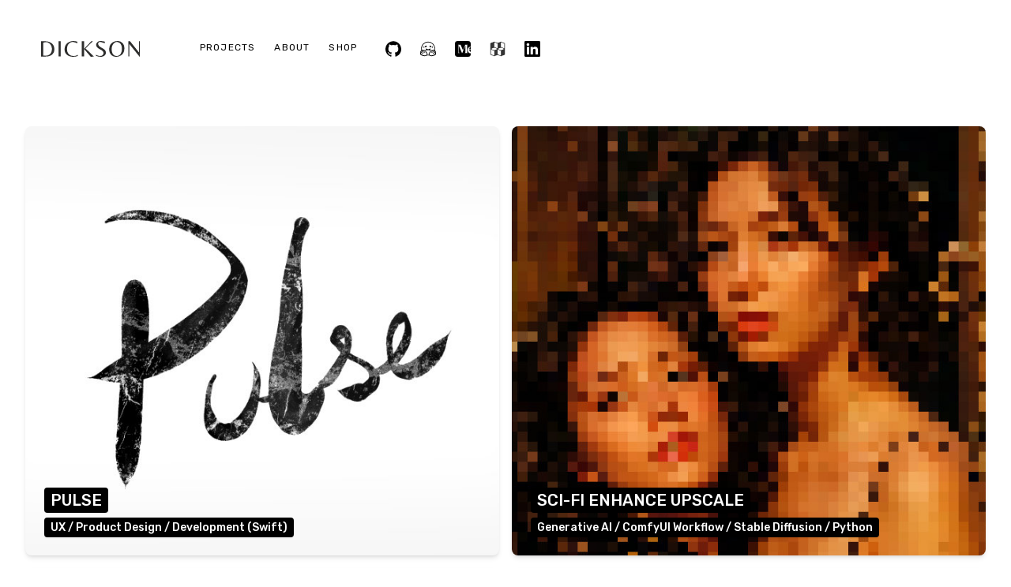

--- FILE ---
content_type: text/html
request_url: https://dicksonchow.com/the-veiled-commodity/
body_size: 573
content:
<!doctype html>
<html lang="en">
  <head>
    <meta charset="UTF-8" />
    <meta http-equiv="Content-Type" content="text/html; charset=UTF-8">
    <meta http-equiv="Cache-Control" content="no-cache, no-store, must-revalidate, post-check=1, pre-check=1" />
    <meta http-equiv="Cache-Control" content="max-age=0" />
    <meta http-equiv="Expires" content="0" />
    <meta http-equiv="Pragma" content="no-cache" />
    <link rel="icon" type="image/svg+xml" href="/dickson.svg" />
    <meta name="viewport" content="width=device-width, initial-scale=1.0" />
    <link rel="apple-touch-icon" sizes="180x180" href="/apple-touch-icon.png">
    <link rel="icon" type="image/png" href="/favicon-32x32.png" sizes="32x32">
    <link rel="icon" type="image/png" href="/favicon-16x16.png" sizes="16x16">
    <link rel="mask-icon" href="/safari-pinned-tab.svg" color="#5bbad5">
    <title>DICKSON - AI DESIGNER - AI STRATEGIST - ART DIRECTOR</title>
    <script type="module" crossorigin src="/assets/index-YPJif-22.js"></script>
    <link rel="stylesheet" crossorigin href="/assets/index-CzSyS2Of.css">
  </head>
  <body>
    <div id="root"></div>
  </body>
</html>


--- FILE ---
content_type: text/plain
request_url: https://dicksonchow.com/projects/history-channel-the-brain/meta.txt
body_size: 71
content:
History Channel The Brain
Art Direction / Motion Design

--- FILE ---
content_type: text/plain
request_url: https://dicksonchow.com/projects/plant-human-interface/meta.txt
body_size: 63
content:
Plant Human Interface
Plant Perception Research

--- FILE ---
content_type: text/plain
request_url: https://dicksonchow.com/projects/photog277/meta.txt
body_size: 54
content:
photog277
Photography / Film / Digital

--- FILE ---
content_type: text/plain
request_url: https://dicksonchow.com/projects/toyota/meta.txt
body_size: 75
content:
Toyota
VFX Supervisor / Technical Director / Car Commercial

--- FILE ---
content_type: text/plain
request_url: https://dicksonchow.com/projects/frame-one/meta.txt
body_size: 72
content:
Frame One
Product Design / Development (Python, Arduino)

--- FILE ---
content_type: text/plain
request_url: https://dicksonchow.com/projects/panlab-at-stanford/meta.txt
body_size: 88
content:
PanLab at Stanford
Art Direction / Motion / Graphic Design / Live Action

--- FILE ---
content_type: text/plain
request_url: https://dicksonchow.com/projects/hexatron/meta.txt
body_size: 85
content:
Hexatron
Product Design / Electronics Design / Mechanical Engineering

--- FILE ---
content_type: text/plain
request_url: https://dicksonchow.com/projects/dollond-and-aitchison/meta.txt
body_size: 86
content:
Dollond and Aitchison
Technical Director / CG Supervisor / AD Campaign

--- FILE ---
content_type: text/plain
request_url: https://dicksonchow.com/projects/design-impact/meta.txt
body_size: 84
content:
Design Impact at Stanford
Brand / Graphic Design / Development (Web)

--- FILE ---
content_type: text/plain
request_url: https://dicksonchow.com/projects/ikea-innovation-lab-space10/meta.txt
body_size: 58
content:
IKEA Innovation Lab Space10
Product Design

--- FILE ---
content_type: text/plain
request_url: https://dicksonchow.com/projects/graphis-02/meta.txt
body_size: 71
content:
graphis-02
Generative AI / AI Model / Finetuning / FLUX

--- FILE ---
content_type: text/plain
request_url: https://dicksonchow.com/projects/bamboo-music-player/meta.txt
body_size: 64
content:
Bamboo Music Player
Product Design / Electronics

--- FILE ---
content_type: text/plain
request_url: https://dicksonchow.com/projects/sony-playstation-massive-action-game/meta.txt
body_size: 82
content:
Sony Playstation Massive Action Game
Art Direction / Motion Design

--- FILE ---
content_type: text/plain
request_url: https://dicksonchow.com/projects/bamboo-portfolio-book/meta.txt
body_size: 70
content:
Bamboo Portfolio Book
Bamboo with Embedded Electronics

--- FILE ---
content_type: text/plain
request_url: https://dicksonchow.com/projects/thryve/meta.txt
body_size: 53
content:
Thryve
Product Design / UX / Business

--- FILE ---
content_type: text/plain
request_url: https://dicksonchow.com/projects/sq1-raspberry-pi-case/meta.txt
body_size: 79
content:
SQ1 Raspberry Pi 4 Case
Product Design / Mechanical Engineering

--- FILE ---
content_type: text/plain
request_url: https://dicksonchow.com/projects/saltwater/meta.txt
body_size: 45
content:
Saltwater
Experiential Design

--- FILE ---
content_type: text/plain
request_url: https://dicksonchow.com/projects/fruit-heads/meta.txt
body_size: 46
content:
Fruit Heads
Neural Photography

--- FILE ---
content_type: text/plain
request_url: https://dicksonchow.com/projects/palfest/meta.txt
body_size: 53
content:
PalFest
Art Direction / Motion Design

--- FILE ---
content_type: text/plain
request_url: https://dicksonchow.com/projects/adidas-transform/meta.txt
body_size: 61
content:
Adidas Transform
3D Animation / Motion Design

--- FILE ---
content_type: text/plain
request_url: https://dicksonchow.com/projects/volkswagen-beetle/meta.txt
body_size: 99
content:
Volkswagen Beetle
VFX Supervisor / CG Supervisor / Technical Director / Ad Campaign

--- FILE ---
content_type: text/plain
request_url: https://dicksonchow.com/projects/instruments-for-the-future/meta.txt
body_size: 61
content:
Instruments for The Future
Speculative Design

--- FILE ---
content_type: text/plain
request_url: https://dicksonchow.com/projects/nike-speed/meta.txt
body_size: 66
content:
Nike Speed
3D Artist / Motion Design / Ad Campaign

--- FILE ---
content_type: text/plain
request_url: https://dicksonchow.com/projects/pepsi-one/meta.txt
body_size: 65
content:
Pepsi One
3D Motion Graphics Design / Ad Campaign

--- FILE ---
content_type: text/plain
request_url: https://dicksonchow.com/projects/plant-friends/meta.txt
body_size: 58
content:
Plant Friends
Product Design / Electronics

--- FILE ---
content_type: text/plain
request_url: https://dicksonchow.com/projects/order-in-space/meta.txt
body_size: 75
content:
Order In Space
Generative AI / AI Model / Finetuning / FLUX

--- FILE ---
content_type: text/plain
request_url: https://dicksonchow.com/db/projectdb.txt
body_size: 546
content:
Pulse
Sci-Fi Enhance Upscale
Order In Space
PanLab at Stanford
graphis-02
Hexatron
Thryve
Fruit Heads
graphis-01
Design Impact
IKEA Innovation Lab Space10
photog277
Saltwater
The Triangle
Plant Human Interface
SQ1 Raspberry Pi Case
Frame One
Plant Friends
Adidas Transform
Instruments for The Future
Volkswagen Beetle
Coca Cola
Naval Assault
Pepsi One
Mazda
Toyota
Dollond and Aitchison
Nike Speed
The Veiled Commodity
Palfest
Sony Playstation Massive Action Game
History Channel The Brain
Bamboo Portfolio Book
Bamboo Music Player

--- FILE ---
content_type: image/svg+xml
request_url: https://dicksonchow.com/assets/medium.svg
body_size: 1509
content:
<svg width="1024" height="1024" viewBox="0 0 1024 1024" fill="none" xmlns="http://www.w3.org/2000/svg">
<rect width="1024" height="1024" rx="179.649" fill="black"/>
<path d="M1024 704.736V797.736C1018.16 798.3 1012.16 798.588 1006 798.588C896.061 798.588 834.166 707.016 831.497 592.432C831.418 588.002 831.448 583.6 831.546 579.228C831.606 576.501 831.714 573.783 831.852 571.075C831.921 569.628 831.989 568.269 832.098 566.753C832.206 565.236 832.315 563.72 832.443 562.204C836.401 511.613 852.687 466.594 879.568 433.284C896.267 412.606 916.334 396.852 939.09 386.316C959.078 376.253 987.17 370.699 1010.07 370.699H1011.06C1015.4 370.699 1019.71 370.844 1024 371.13V396.717C1019.45 395.47 1014.58 394.801 1009.4 394.715C963.086 395.67 935.486 451.145 932.049 528.007H1024V549.669H929.972L929.942 549.689C925.703 624.579 966.692 687.87 1024 704.736Z" fill="white"/>
<path d="M836.115 244.625L836.923 244.448V238.195H672.014L518.891 598.084L365.768 238.195H188.059V244.448L188.857 244.625C218.957 251.419 234.239 261.551 234.239 298.091V725.872C234.239 762.412 218.898 772.544 188.798 779.338L188 779.516V785.788H308.57V779.535L307.773 779.358C277.672 772.564 262.39 762.432 262.39 725.892V322.905L459.093 785.788H470.249L672.683 309.996V736.457C670.104 765.317 654.96 774.228 627.705 780.382L626.897 780.569V786.773H836.923V780.569L836.115 780.382C808.831 774.228 793.322 765.317 790.743 736.457L790.605 298.091H790.743C790.743 261.551 806.024 251.419 836.115 244.625Z" fill="white"/>
</svg>


--- FILE ---
content_type: text/plain
request_url: https://dicksonchow.com/projects/graphis-01/meta.txt
body_size: 71
content:
graphis-01
Generative AI / AI Model / Finetuning / SDXL

--- FILE ---
content_type: text/plain
request_url: https://dicksonchow.com/projects/the-triangle/meta.txt
body_size: 44
content:
The Triangle
Light Sculpture

--- FILE ---
content_type: text/plain
request_url: https://dicksonchow.com/projects/mazda/meta.txt
body_size: 52
content:
Mazda
Art Direction / Concept Design

--- FILE ---
content_type: text/plain
request_url: https://dicksonchow.com/projects/the-veiled-commodity/meta.txt
body_size: 59
content:
The Veiled Commodity
Short Film / Animation

--- FILE ---
content_type: text/plain
request_url: https://dicksonchow.com/projects/pulse/meta.txt
body_size: 63
content:
Pulse
UX / Product Design / Development (Swift)

--- FILE ---
content_type: text/plain
request_url: https://dicksonchow.com/projects/sci-fi-enhance-upscale/meta.txt
body_size: 99
content:
Sci-Fi Enhance Upscale
Generative AI / ComfyUI Workflow / Stable Diffusion / Python

--- FILE ---
content_type: image/svg+xml
request_url: https://dicksonchow.com/assets/huggingface.svg
body_size: 4762
content:
<svg role="img" viewBox="0 0 24 24" xmlns="http://www.w3.org/2000/svg"><title>Hugging Face</title><path d="M1.4446 11.5059c0 1.1021.1673 2.1585.4847 3.1563-.0378-.0028-.0691-.0058-.1058-.0058-.4209 0-.8015.16-1.0704.4512-.3454.3737-.4984.8335-.4316 1.293a1.576 1.576 0 0 0 .2148.5978c-.2319.1864-.4018.4456-.4844.7578-.0646.2448-.131.7543.2149 1.2794a1.4552 1.4552 0 0 0-.0625.1055c-.208.3923-.2207.8372-.0371 1.25.2783.6258.9696 1.1175 2.3126 1.6467.8356.3292 1.5988.5411 1.6056.543 1.1046.2847 2.104.4277 2.969.4277 1.4173 0 2.4754-.3849 3.1525-1.1446 1.538.2651 2.791.1403 3.592.006.6773.7555 1.7332 1.1387 3.1467 1.1387.8649 0 1.8643-.143 2.969-.4278.0068-.0019.77-.2138 1.6056-.543 1.343-.5292 2.0343-1.0208 2.3126-1.6466.1836-.4129.171-.8577-.037-1.25a1.4685 1.4685 0 0 0-.0626-.1056c.346-.525.2795-1.0346.2149-1.2793-.0826-.3122-.2525-.5714-.4844-.7579.11-.1816.1831-.3788.2148-.5977.0669-.4595-.0862-.9193-.4316-1.293-.2688-.2913-.6495-.4513-1.0704-.4513-.0209 0-.0376.0008-.0588.0018.3162-.9966.4846-2.0518.4846-3.1523 0-5.807-4.7362-10.5144-10.5789-10.5144-5.8426 0-10.5788 4.7073-10.5788 10.5144Zm10.5788-9.4831c5.2727 0 9.5476 4.246 9.5476 9.483a9.4201 9.4201 0 0 1-.2696 2.2365c-.0039-.0047-.0079-.011-.0117-.0156-.274-.3255-.6679-.5059-1.1075-.5059-.352 0-.714.1155-1.0763.3438-.2403.1517-.5058.422-.7793.7598-.2534-.3492-.608-.5832-1.0137-.6465a1.5174 1.5174 0 0 0-.2344-.0176c-.9263 0-1.4828.7993-1.6935 1.5177-.1046.2426-.6065 1.3482-1.3614 2.0978-1.1681 1.1601-1.4458 2.3534-.8396 3.6382-.843.1029-1.5836.0927-2.365-.006.5906-1.212.3626-2.4388-.8426-3.6322-.755-.7496-1.2568-1.8552-1.3614-2.0978-.2107-.7184-.7673-1.5177-1.6935-1.5177-.078 0-.1568.0054-.2344.0176-.4057.0633-.7604.2973-1.0137.6465-.2735-.3379-.539-.6081-.7794-.7598-.3622-.2283-.7243-.3438-1.0762-.3438-.4266 0-.8094.171-1.0821.4786a9.4208 9.4208 0 0 1-.2598-2.1936c0-5.237 4.2749-9.483 9.5475-9.483zM8.6443 7.0036c-.4838.0043-.9503.2667-1.1934.7227-.3536.6633-.1006 1.4873.5645 1.84.351.1862.4883-.5261.836-.6485.3107-.1095.841.399 1.0078.086.3536-.6634.1025-1.4874-.5625-1.84a1.3659 1.3659 0 0 0-.6524-.1602Zm6.8403 0c-.2199-.002-.4426.05-.6504.1602-.665.3526-.9181 1.1766-.5645 1.84.1669.313.6971-.1955 1.0079-.086.3476.1224.4867.8347.838.6485.6649-.3527.916-1.1767.5624-1.84-.243-.456-.7096-.7184-1.1934-.7227Zm-9.7565 1.418a.8768.8768 0 0 0-.877.877c0 .4846.3925.877.877.877a.8768.8768 0 0 0 .877-.877.8768.8768 0 0 0-.877-.877zm12.6434 0c-.4845 0-.879.3925-.879.877 0 .4846.3945.877.879.877a.8768.8768 0 0 0 .877-.877.8768.8768 0 0 0-.877-.877zM8.7927 11.459c-.179-.003-.2793.1107-.2793.416 0 .8097.3874 2.125 1.4279 2.924.207-.7123 1.3453-1.2832 1.5079-1.2012.2315.1167.2191.4417.6074.7266.3884-.285.374-.6098.6056-.7266.1627-.082 1.3009.4889 1.5079 1.2012 1.0404-.799 1.4278-2.1144 1.4278-2.924 0-1.2212-1.583.6402-3.5413.6485-1.4686-.0061-2.7266-1.0558-3.2639-1.0645zM4.312 14.4768c.5792.365 1.6964 2.2751 2.1056 3.0177.1371.2488.371.3536.582.3536.4188 0 .7465-.4138.0391-.9395-1.0636-.791-.6914-2.0846-.1836-2.1642a.4302.4302 0 0 1 .0664-.004c.4616 0 .666.7892.666.7892s.5959 1.4898 1.6213 2.508c.942.9356 1.062 1.703.4961 2.6661-.0164-.004-.0159.0236-.1484.2149-.1853.2673-.4322.4688-.7188.6152-.5062.2269-1.1397.2696-1.7833.2696-1.037 0-2.1017-.1824-2.6975-.336-.0293-.0075-3.6505-.9567-3.1916-1.8224.0771-.1454.2033-.2031.3633-.2031.6463 0 1.823.9551 2.3283.9551.113 0 .196-.0865.2285-.2031.2249-.8045-3.2787-1.0522-2.9846-2.1642.0519-.1967.193-.2757.3907-.2754.854 0 2.7704 1.4923 3.172 1.4923.0307 0 .0525-.0085.0645-.0274.2012-.3227.1096-.5865-1.3087-1.4395-1.4182-.8533-2.4315-1.329-1.8653-1.9416.0651-.0707.1574-.1015.2695-.1015.8611.0002 2.8948 1.84 2.8948 1.84s.5487.5683.8809.5683c.0762 0 .1416-.0315.1855-.1054.2355-.3946-2.1858-2.2183-2.3224-2.971-.0926-.51.0641-.7676.3555-.7676-.0006.008.1701-.0285.4942.1759zm16.2257.5918c-.1366.7526-2.5579 2.5764-2.3224 2.9709.044.074.1092.1055.1855.1055.3321 0 .881-.5684.881-.5684s2.0336-1.8397 2.8947-1.84c.1121 0 .2044.0308.2695.1016.5662.6125-.447 1.0882-1.8653 1.9415-1.4183.853-1.51 1.1168-1.3087 1.4396.012.0188.0337.0273.0644.0273.4016 0 2.3181-1.4923 3.1721-1.4923.1977-.0002.3388.0787.3907.2754.294 1.112-3.2095 1.3597-2.9846 2.1642.0325.1166.1156.2032.2285.2032.5054 0 1.682-.9552 2.3283-.9552.16 0 .2862.0577.3633.2032.459.8656-3.1623 1.8149-3.1916 1.8224-.5958.1535-1.6605.336-2.6975.336-.6351 0-1.261-.0409-1.7638-.2599-.2949-.1472-.5488-.3516-.7383-.625-.0411-.0682-.1026-.1476-.1426-.205-.5726-.9679-.455-1.7371.4903-2.676 1.0254-1.0182 1.6212-2.508 1.6212-2.508s.2044-.7891.666-.7891a.4318.4318 0 0 1 .0665.0039c.5078.0796.88 1.3732-.1836 2.1642-.7074.5257-.3797.9395.039.9395.211 0 .445-.1047.5821-.3535.4092-.7426 1.5264-2.6527 2.1056-3.0178.5588-.3524.99-.1816.8497.5918z"/></svg>

--- FILE ---
content_type: application/javascript
request_url: https://dicksonchow.com/assets/index-YPJif-22.js
body_size: 253291
content:
function Xd(e,t){for(var n=0;n<t.length;n++){const r=t[n];if(typeof r!="string"&&!Array.isArray(r)){for(const i in r)if(i!=="default"&&!(i in e)){const s=Object.getOwnPropertyDescriptor(r,i);s&&Object.defineProperty(e,i,s.get?s:{enumerable:!0,get:()=>r[i]})}}}return Object.freeze(Object.defineProperty(e,Symbol.toStringTag,{value:"Module"}))}(function(){const t=document.createElement("link").relList;if(t&&t.supports&&t.supports("modulepreload"))return;for(const i of document.querySelectorAll('link[rel="modulepreload"]'))r(i);new MutationObserver(i=>{for(const s of i)if(s.type==="childList")for(const o of s.addedNodes)o.tagName==="LINK"&&o.rel==="modulepreload"&&r(o)}).observe(document,{childList:!0,subtree:!0});function n(i){const s={};return i.integrity&&(s.integrity=i.integrity),i.referrerPolicy&&(s.referrerPolicy=i.referrerPolicy),i.crossOrigin==="use-credentials"?s.credentials="include":i.crossOrigin==="anonymous"?s.credentials="omit":s.credentials="same-origin",s}function r(i){if(i.ep)return;i.ep=!0;const s=n(i);fetch(i.href,s)}})();function Ja(e){return e&&e.__esModule&&Object.prototype.hasOwnProperty.call(e,"default")?e.default:e}var qa={exports:{}},zi={},ba={exports:{}},A={};/**
 * @license React
 * react.production.min.js
 *
 * Copyright (c) Facebook, Inc. and its affiliates.
 *
 * This source code is licensed under the MIT license found in the
 * LICENSE file in the root directory of this source tree.
 */var Sr=Symbol.for("react.element"),Jd=Symbol.for("react.portal"),qd=Symbol.for("react.fragment"),bd=Symbol.for("react.strict_mode"),ef=Symbol.for("react.profiler"),tf=Symbol.for("react.provider"),nf=Symbol.for("react.context"),rf=Symbol.for("react.forward_ref"),sf=Symbol.for("react.suspense"),of=Symbol.for("react.memo"),lf=Symbol.for("react.lazy"),El=Symbol.iterator;function af(e){return e===null||typeof e!="object"?null:(e=El&&e[El]||e["@@iterator"],typeof e=="function"?e:null)}var eu={isMounted:function(){return!1},enqueueForceUpdate:function(){},enqueueReplaceState:function(){},enqueueSetState:function(){}},tu=Object.assign,nu={};function kn(e,t,n){this.props=e,this.context=t,this.refs=nu,this.updater=n||eu}kn.prototype.isReactComponent={};kn.prototype.setState=function(e,t){if(typeof e!="object"&&typeof e!="function"&&e!=null)throw Error("setState(...): takes an object of state variables to update or a function which returns an object of state variables.");this.updater.enqueueSetState(this,e,t,"setState")};kn.prototype.forceUpdate=function(e){this.updater.enqueueForceUpdate(this,e,"forceUpdate")};function ru(){}ru.prototype=kn.prototype;function Po(e,t,n){this.props=e,this.context=t,this.refs=nu,this.updater=n||eu}var Eo=Po.prototype=new ru;Eo.constructor=Po;tu(Eo,kn.prototype);Eo.isPureReactComponent=!0;var Cl=Array.isArray,iu=Object.prototype.hasOwnProperty,Co={current:null},su={key:!0,ref:!0,__self:!0,__source:!0};function ou(e,t,n){var r,i={},s=null,o=null;if(t!=null)for(r in t.ref!==void 0&&(o=t.ref),t.key!==void 0&&(s=""+t.key),t)iu.call(t,r)&&!su.hasOwnProperty(r)&&(i[r]=t[r]);var l=arguments.length-2;if(l===1)i.children=n;else if(1<l){for(var a=Array(l),u=0;u<l;u++)a[u]=arguments[u+2];i.children=a}if(e&&e.defaultProps)for(r in l=e.defaultProps,l)i[r]===void 0&&(i[r]=l[r]);return{$$typeof:Sr,type:e,key:s,ref:o,props:i,_owner:Co.current}}function uf(e,t){return{$$typeof:Sr,type:e.type,key:t,ref:e.ref,props:e.props,_owner:e._owner}}function ko(e){return typeof e=="object"&&e!==null&&e.$$typeof===Sr}function cf(e){var t={"=":"=0",":":"=2"};return"$"+e.replace(/[=:]/g,function(n){return t[n]})}var kl=/\/+/g;function Yi(e,t){return typeof e=="object"&&e!==null&&e.key!=null?cf(""+e.key):t.toString(36)}function Yr(e,t,n,r,i){var s=typeof e;(s==="undefined"||s==="boolean")&&(e=null);var o=!1;if(e===null)o=!0;else switch(s){case"string":case"number":o=!0;break;case"object":switch(e.$$typeof){case Sr:case Jd:o=!0}}if(o)return o=e,i=i(o),e=r===""?"."+Yi(o,0):r,Cl(i)?(n="",e!=null&&(n=e.replace(kl,"$&/")+"/"),Yr(i,t,n,"",function(u){return u})):i!=null&&(ko(i)&&(i=uf(i,n+(!i.key||o&&o.key===i.key?"":(""+i.key).replace(kl,"$&/")+"/")+e)),t.push(i)),1;if(o=0,r=r===""?".":r+":",Cl(e))for(var l=0;l<e.length;l++){s=e[l];var a=r+Yi(s,l);o+=Yr(s,t,n,a,i)}else if(a=af(e),typeof a=="function")for(e=a.call(e),l=0;!(s=e.next()).done;)s=s.value,a=r+Yi(s,l++),o+=Yr(s,t,n,a,i);else if(s==="object")throw t=String(e),Error("Objects are not valid as a React child (found: "+(t==="[object Object]"?"object with keys {"+Object.keys(e).join(", ")+"}":t)+"). If you meant to render a collection of children, use an array instead.");return o}function zr(e,t,n){if(e==null)return e;var r=[],i=0;return Yr(e,r,"","",function(s){return t.call(n,s,i++)}),r}function df(e){if(e._status===-1){var t=e._result;t=t(),t.then(function(n){(e._status===0||e._status===-1)&&(e._status=1,e._result=n)},function(n){(e._status===0||e._status===-1)&&(e._status=2,e._result=n)}),e._status===-1&&(e._status=0,e._result=t)}if(e._status===1)return e._result.default;throw e._result}var ye={current:null},Xr={transition:null},ff={ReactCurrentDispatcher:ye,ReactCurrentBatchConfig:Xr,ReactCurrentOwner:Co};function lu(){throw Error("act(...) is not supported in production builds of React.")}A.Children={map:zr,forEach:function(e,t,n){zr(e,function(){t.apply(this,arguments)},n)},count:function(e){var t=0;return zr(e,function(){t++}),t},toArray:function(e){return zr(e,function(t){return t})||[]},only:function(e){if(!ko(e))throw Error("React.Children.only expected to receive a single React element child.");return e}};A.Component=kn;A.Fragment=qd;A.Profiler=ef;A.PureComponent=Po;A.StrictMode=bd;A.Suspense=sf;A.__SECRET_INTERNALS_DO_NOT_USE_OR_YOU_WILL_BE_FIRED=ff;A.act=lu;A.cloneElement=function(e,t,n){if(e==null)throw Error("React.cloneElement(...): The argument must be a React element, but you passed "+e+".");var r=tu({},e.props),i=e.key,s=e.ref,o=e._owner;if(t!=null){if(t.ref!==void 0&&(s=t.ref,o=Co.current),t.key!==void 0&&(i=""+t.key),e.type&&e.type.defaultProps)var l=e.type.defaultProps;for(a in t)iu.call(t,a)&&!su.hasOwnProperty(a)&&(r[a]=t[a]===void 0&&l!==void 0?l[a]:t[a])}var a=arguments.length-2;if(a===1)r.children=n;else if(1<a){l=Array(a);for(var u=0;u<a;u++)l[u]=arguments[u+2];r.children=l}return{$$typeof:Sr,type:e.type,key:i,ref:s,props:r,_owner:o}};A.createContext=function(e){return e={$$typeof:nf,_currentValue:e,_currentValue2:e,_threadCount:0,Provider:null,Consumer:null,_defaultValue:null,_globalName:null},e.Provider={$$typeof:tf,_context:e},e.Consumer=e};A.createElement=ou;A.createFactory=function(e){var t=ou.bind(null,e);return t.type=e,t};A.createRef=function(){return{current:null}};A.forwardRef=function(e){return{$$typeof:rf,render:e}};A.isValidElement=ko;A.lazy=function(e){return{$$typeof:lf,_payload:{_status:-1,_result:e},_init:df}};A.memo=function(e,t){return{$$typeof:of,type:e,compare:t===void 0?null:t}};A.startTransition=function(e){var t=Xr.transition;Xr.transition={};try{e()}finally{Xr.transition=t}};A.unstable_act=lu;A.useCallback=function(e,t){return ye.current.useCallback(e,t)};A.useContext=function(e){return ye.current.useContext(e)};A.useDebugValue=function(){};A.useDeferredValue=function(e){return ye.current.useDeferredValue(e)};A.useEffect=function(e,t){return ye.current.useEffect(e,t)};A.useId=function(){return ye.current.useId()};A.useImperativeHandle=function(e,t,n){return ye.current.useImperativeHandle(e,t,n)};A.useInsertionEffect=function(e,t){return ye.current.useInsertionEffect(e,t)};A.useLayoutEffect=function(e,t){return ye.current.useLayoutEffect(e,t)};A.useMemo=function(e,t){return ye.current.useMemo(e,t)};A.useReducer=function(e,t,n){return ye.current.useReducer(e,t,n)};A.useRef=function(e){return ye.current.useRef(e)};A.useState=function(e){return ye.current.useState(e)};A.useSyncExternalStore=function(e,t,n){return ye.current.useSyncExternalStore(e,t,n)};A.useTransition=function(){return ye.current.useTransition()};A.version="18.3.1";ba.exports=A;var y=ba.exports;const To=Ja(y),hf=Xd({__proto__:null,default:To},[y]);/**
 * @license React
 * react-jsx-runtime.production.min.js
 *
 * Copyright (c) Facebook, Inc. and its affiliates.
 *
 * This source code is licensed under the MIT license found in the
 * LICENSE file in the root directory of this source tree.
 */var pf=y,mf=Symbol.for("react.element"),vf=Symbol.for("react.fragment"),gf=Object.prototype.hasOwnProperty,yf=pf.__SECRET_INTERNALS_DO_NOT_USE_OR_YOU_WILL_BE_FIRED.ReactCurrentOwner,wf={key:!0,ref:!0,__self:!0,__source:!0};function au(e,t,n){var r,i={},s=null,o=null;n!==void 0&&(s=""+n),t.key!==void 0&&(s=""+t.key),t.ref!==void 0&&(o=t.ref);for(r in t)gf.call(t,r)&&!wf.hasOwnProperty(r)&&(i[r]=t[r]);if(e&&e.defaultProps)for(r in t=e.defaultProps,t)i[r]===void 0&&(i[r]=t[r]);return{$$typeof:mf,type:e,key:s,ref:o,props:i,_owner:yf.current}}zi.Fragment=vf;zi.jsx=au;zi.jsxs=au;qa.exports=zi;var g=qa.exports,Es={},uu={exports:{}},ze={},cu={exports:{}},du={};/**
 * @license React
 * scheduler.production.min.js
 *
 * Copyright (c) Facebook, Inc. and its affiliates.
 *
 * This source code is licensed under the MIT license found in the
 * LICENSE file in the root directory of this source tree.
 */(function(e){function t(E,z){var N=E.length;E.push(z);e:for(;0<N;){var O=N-1>>>1,j=E[O];if(0<i(j,z))E[O]=z,E[N]=j,N=O;else break e}}function n(E){return E.length===0?null:E[0]}function r(E){if(E.length===0)return null;var z=E[0],N=E.pop();if(N!==z){E[0]=N;e:for(var O=0,j=E.length,ie=j>>>1;O<ie;){var de=2*(O+1)-1,nt=E[de],Re=de+1,Ue=E[Re];if(0>i(nt,N))Re<j&&0>i(Ue,nt)?(E[O]=Ue,E[Re]=N,O=Re):(E[O]=nt,E[de]=N,O=de);else if(Re<j&&0>i(Ue,N))E[O]=Ue,E[Re]=N,O=Re;else break e}}return z}function i(E,z){var N=E.sortIndex-z.sortIndex;return N!==0?N:E.id-z.id}if(typeof performance=="object"&&typeof performance.now=="function"){var s=performance;e.unstable_now=function(){return s.now()}}else{var o=Date,l=o.now();e.unstable_now=function(){return o.now()-l}}var a=[],u=[],d=1,c=null,p=3,v=!1,w=!1,_=!1,P=typeof setTimeout=="function"?setTimeout:null,h=typeof clearTimeout=="function"?clearTimeout:null,f=typeof setImmediate<"u"?setImmediate:null;typeof navigator<"u"&&navigator.scheduling!==void 0&&navigator.scheduling.isInputPending!==void 0&&navigator.scheduling.isInputPending.bind(navigator.scheduling);function m(E){for(var z=n(u);z!==null;){if(z.callback===null)r(u);else if(z.startTime<=E)r(u),z.sortIndex=z.expirationTime,t(a,z);else break;z=n(u)}}function x(E){if(_=!1,m(E),!w)if(n(a)!==null)w=!0,W(k);else{var z=n(u);z!==null&&$(x,z.startTime-E)}}function k(E,z){w=!1,_&&(_=!1,h(I),I=-1),v=!0;var N=p;try{for(m(z),c=n(a);c!==null&&(!(c.expirationTime>z)||E&&!ce());){var O=c.callback;if(typeof O=="function"){c.callback=null,p=c.priorityLevel;var j=O(c.expirationTime<=z);z=e.unstable_now(),typeof j=="function"?c.callback=j:c===n(a)&&r(a),m(z)}else r(a);c=n(a)}if(c!==null)var ie=!0;else{var de=n(u);de!==null&&$(x,de.startTime-z),ie=!1}return ie}finally{c=null,p=N,v=!1}}var C=!1,T=null,I=-1,D=5,R=-1;function ce(){return!(e.unstable_now()-R<D)}function q(){if(T!==null){var E=e.unstable_now();R=E;var z=!0;try{z=T(!0,E)}finally{z?U():(C=!1,T=null)}}else C=!1}var U;if(typeof f=="function")U=function(){f(q)};else if(typeof MessageChannel<"u"){var Ce=new MessageChannel,Ye=Ce.port2;Ce.port1.onmessage=q,U=function(){Ye.postMessage(null)}}else U=function(){P(q,0)};function W(E){T=E,C||(C=!0,U())}function $(E,z){I=P(function(){E(e.unstable_now())},z)}e.unstable_IdlePriority=5,e.unstable_ImmediatePriority=1,e.unstable_LowPriority=4,e.unstable_NormalPriority=3,e.unstable_Profiling=null,e.unstable_UserBlockingPriority=2,e.unstable_cancelCallback=function(E){E.callback=null},e.unstable_continueExecution=function(){w||v||(w=!0,W(k))},e.unstable_forceFrameRate=function(E){0>E||125<E?console.error("forceFrameRate takes a positive int between 0 and 125, forcing frame rates higher than 125 fps is not supported"):D=0<E?Math.floor(1e3/E):5},e.unstable_getCurrentPriorityLevel=function(){return p},e.unstable_getFirstCallbackNode=function(){return n(a)},e.unstable_next=function(E){switch(p){case 1:case 2:case 3:var z=3;break;default:z=p}var N=p;p=z;try{return E()}finally{p=N}},e.unstable_pauseExecution=function(){},e.unstable_requestPaint=function(){},e.unstable_runWithPriority=function(E,z){switch(E){case 1:case 2:case 3:case 4:case 5:break;default:E=3}var N=p;p=E;try{return z()}finally{p=N}},e.unstable_scheduleCallback=function(E,z,N){var O=e.unstable_now();switch(typeof N=="object"&&N!==null?(N=N.delay,N=typeof N=="number"&&0<N?O+N:O):N=O,E){case 1:var j=-1;break;case 2:j=250;break;case 5:j=1073741823;break;case 4:j=1e4;break;default:j=5e3}return j=N+j,E={id:d++,callback:z,priorityLevel:E,startTime:N,expirationTime:j,sortIndex:-1},N>O?(E.sortIndex=N,t(u,E),n(a)===null&&E===n(u)&&(_?(h(I),I=-1):_=!0,$(x,N-O))):(E.sortIndex=j,t(a,E),w||v||(w=!0,W(k))),E},e.unstable_shouldYield=ce,e.unstable_wrapCallback=function(E){var z=p;return function(){var N=p;p=z;try{return E.apply(this,arguments)}finally{p=N}}}})(du);cu.exports=du;var _f=cu.exports;/**
 * @license React
 * react-dom.production.min.js
 *
 * Copyright (c) Facebook, Inc. and its affiliates.
 *
 * This source code is licensed under the MIT license found in the
 * LICENSE file in the root directory of this source tree.
 */var xf=y,Oe=_f;function S(e){for(var t="https://reactjs.org/docs/error-decoder.html?invariant="+e,n=1;n<arguments.length;n++)t+="&args[]="+encodeURIComponent(arguments[n]);return"Minified React error #"+e+"; visit "+t+" for the full message or use the non-minified dev environment for full errors and additional helpful warnings."}var fu=new Set,nr={};function Jt(e,t){wn(e,t),wn(e+"Capture",t)}function wn(e,t){for(nr[e]=t,e=0;e<t.length;e++)fu.add(t[e])}var at=!(typeof window>"u"||typeof window.document>"u"||typeof window.document.createElement>"u"),Cs=Object.prototype.hasOwnProperty,Sf=/^[:A-Z_a-z\u00C0-\u00D6\u00D8-\u00F6\u00F8-\u02FF\u0370-\u037D\u037F-\u1FFF\u200C-\u200D\u2070-\u218F\u2C00-\u2FEF\u3001-\uD7FF\uF900-\uFDCF\uFDF0-\uFFFD][:A-Z_a-z\u00C0-\u00D6\u00D8-\u00F6\u00F8-\u02FF\u0370-\u037D\u037F-\u1FFF\u200C-\u200D\u2070-\u218F\u2C00-\u2FEF\u3001-\uD7FF\uF900-\uFDCF\uFDF0-\uFFFD\-.0-9\u00B7\u0300-\u036F\u203F-\u2040]*$/,Tl={},Il={};function Pf(e){return Cs.call(Il,e)?!0:Cs.call(Tl,e)?!1:Sf.test(e)?Il[e]=!0:(Tl[e]=!0,!1)}function Ef(e,t,n,r){if(n!==null&&n.type===0)return!1;switch(typeof t){case"function":case"symbol":return!0;case"boolean":return r?!1:n!==null?!n.acceptsBooleans:(e=e.toLowerCase().slice(0,5),e!=="data-"&&e!=="aria-");default:return!1}}function Cf(e,t,n,r){if(t===null||typeof t>"u"||Ef(e,t,n,r))return!0;if(r)return!1;if(n!==null)switch(n.type){case 3:return!t;case 4:return t===!1;case 5:return isNaN(t);case 6:return isNaN(t)||1>t}return!1}function we(e,t,n,r,i,s,o){this.acceptsBooleans=t===2||t===3||t===4,this.attributeName=r,this.attributeNamespace=i,this.mustUseProperty=n,this.propertyName=e,this.type=t,this.sanitizeURL=s,this.removeEmptyString=o}var ue={};"children dangerouslySetInnerHTML defaultValue defaultChecked innerHTML suppressContentEditableWarning suppressHydrationWarning style".split(" ").forEach(function(e){ue[e]=new we(e,0,!1,e,null,!1,!1)});[["acceptCharset","accept-charset"],["className","class"],["htmlFor","for"],["httpEquiv","http-equiv"]].forEach(function(e){var t=e[0];ue[t]=new we(t,1,!1,e[1],null,!1,!1)});["contentEditable","draggable","spellCheck","value"].forEach(function(e){ue[e]=new we(e,2,!1,e.toLowerCase(),null,!1,!1)});["autoReverse","externalResourcesRequired","focusable","preserveAlpha"].forEach(function(e){ue[e]=new we(e,2,!1,e,null,!1,!1)});"allowFullScreen async autoFocus autoPlay controls default defer disabled disablePictureInPicture disableRemotePlayback formNoValidate hidden loop noModule noValidate open playsInline readOnly required reversed scoped seamless itemScope".split(" ").forEach(function(e){ue[e]=new we(e,3,!1,e.toLowerCase(),null,!1,!1)});["checked","multiple","muted","selected"].forEach(function(e){ue[e]=new we(e,3,!0,e,null,!1,!1)});["capture","download"].forEach(function(e){ue[e]=new we(e,4,!1,e,null,!1,!1)});["cols","rows","size","span"].forEach(function(e){ue[e]=new we(e,6,!1,e,null,!1,!1)});["rowSpan","start"].forEach(function(e){ue[e]=new we(e,5,!1,e.toLowerCase(),null,!1,!1)});var Io=/[\-:]([a-z])/g;function Lo(e){return e[1].toUpperCase()}"accent-height alignment-baseline arabic-form baseline-shift cap-height clip-path clip-rule color-interpolation color-interpolation-filters color-profile color-rendering dominant-baseline enable-background fill-opacity fill-rule flood-color flood-opacity font-family font-size font-size-adjust font-stretch font-style font-variant font-weight glyph-name glyph-orientation-horizontal glyph-orientation-vertical horiz-adv-x horiz-origin-x image-rendering letter-spacing lighting-color marker-end marker-mid marker-start overline-position overline-thickness paint-order panose-1 pointer-events rendering-intent shape-rendering stop-color stop-opacity strikethrough-position strikethrough-thickness stroke-dasharray stroke-dashoffset stroke-linecap stroke-linejoin stroke-miterlimit stroke-opacity stroke-width text-anchor text-decoration text-rendering underline-position underline-thickness unicode-bidi unicode-range units-per-em v-alphabetic v-hanging v-ideographic v-mathematical vector-effect vert-adv-y vert-origin-x vert-origin-y word-spacing writing-mode xmlns:xlink x-height".split(" ").forEach(function(e){var t=e.replace(Io,Lo);ue[t]=new we(t,1,!1,e,null,!1,!1)});"xlink:actuate xlink:arcrole xlink:role xlink:show xlink:title xlink:type".split(" ").forEach(function(e){var t=e.replace(Io,Lo);ue[t]=new we(t,1,!1,e,"http://www.w3.org/1999/xlink",!1,!1)});["xml:base","xml:lang","xml:space"].forEach(function(e){var t=e.replace(Io,Lo);ue[t]=new we(t,1,!1,e,"http://www.w3.org/XML/1998/namespace",!1,!1)});["tabIndex","crossOrigin"].forEach(function(e){ue[e]=new we(e,1,!1,e.toLowerCase(),null,!1,!1)});ue.xlinkHref=new we("xlinkHref",1,!1,"xlink:href","http://www.w3.org/1999/xlink",!0,!1);["src","href","action","formAction"].forEach(function(e){ue[e]=new we(e,1,!1,e.toLowerCase(),null,!0,!0)});function Oo(e,t,n,r){var i=ue.hasOwnProperty(t)?ue[t]:null;(i!==null?i.type!==0:r||!(2<t.length)||t[0]!=="o"&&t[0]!=="O"||t[1]!=="n"&&t[1]!=="N")&&(Cf(t,n,i,r)&&(n=null),r||i===null?Pf(t)&&(n===null?e.removeAttribute(t):e.setAttribute(t,""+n)):i.mustUseProperty?e[i.propertyName]=n===null?i.type===3?!1:"":n:(t=i.attributeName,r=i.attributeNamespace,n===null?e.removeAttribute(t):(i=i.type,n=i===3||i===4&&n===!0?"":""+n,r?e.setAttributeNS(r,t,n):e.setAttribute(t,n))))}var ft=xf.__SECRET_INTERNALS_DO_NOT_USE_OR_YOU_WILL_BE_FIRED,Nr=Symbol.for("react.element"),en=Symbol.for("react.portal"),tn=Symbol.for("react.fragment"),zo=Symbol.for("react.strict_mode"),ks=Symbol.for("react.profiler"),hu=Symbol.for("react.provider"),pu=Symbol.for("react.context"),No=Symbol.for("react.forward_ref"),Ts=Symbol.for("react.suspense"),Is=Symbol.for("react.suspense_list"),Ro=Symbol.for("react.memo"),pt=Symbol.for("react.lazy"),mu=Symbol.for("react.offscreen"),Ll=Symbol.iterator;function On(e){return e===null||typeof e!="object"?null:(e=Ll&&e[Ll]||e["@@iterator"],typeof e=="function"?e:null)}var Y=Object.assign,Xi;function Bn(e){if(Xi===void 0)try{throw Error()}catch(n){var t=n.stack.trim().match(/\n( *(at )?)/);Xi=t&&t[1]||""}return`
`+Xi+e}var Ji=!1;function qi(e,t){if(!e||Ji)return"";Ji=!0;var n=Error.prepareStackTrace;Error.prepareStackTrace=void 0;try{if(t)if(t=function(){throw Error()},Object.defineProperty(t.prototype,"props",{set:function(){throw Error()}}),typeof Reflect=="object"&&Reflect.construct){try{Reflect.construct(t,[])}catch(u){var r=u}Reflect.construct(e,[],t)}else{try{t.call()}catch(u){r=u}e.call(t.prototype)}else{try{throw Error()}catch(u){r=u}e()}}catch(u){if(u&&r&&typeof u.stack=="string"){for(var i=u.stack.split(`
`),s=r.stack.split(`
`),o=i.length-1,l=s.length-1;1<=o&&0<=l&&i[o]!==s[l];)l--;for(;1<=o&&0<=l;o--,l--)if(i[o]!==s[l]){if(o!==1||l!==1)do if(o--,l--,0>l||i[o]!==s[l]){var a=`
`+i[o].replace(" at new "," at ");return e.displayName&&a.includes("<anonymous>")&&(a=a.replace("<anonymous>",e.displayName)),a}while(1<=o&&0<=l);break}}}finally{Ji=!1,Error.prepareStackTrace=n}return(e=e?e.displayName||e.name:"")?Bn(e):""}function kf(e){switch(e.tag){case 5:return Bn(e.type);case 16:return Bn("Lazy");case 13:return Bn("Suspense");case 19:return Bn("SuspenseList");case 0:case 2:case 15:return e=qi(e.type,!1),e;case 11:return e=qi(e.type.render,!1),e;case 1:return e=qi(e.type,!0),e;default:return""}}function Ls(e){if(e==null)return null;if(typeof e=="function")return e.displayName||e.name||null;if(typeof e=="string")return e;switch(e){case tn:return"Fragment";case en:return"Portal";case ks:return"Profiler";case zo:return"StrictMode";case Ts:return"Suspense";case Is:return"SuspenseList"}if(typeof e=="object")switch(e.$$typeof){case pu:return(e.displayName||"Context")+".Consumer";case hu:return(e._context.displayName||"Context")+".Provider";case No:var t=e.render;return e=e.displayName,e||(e=t.displayName||t.name||"",e=e!==""?"ForwardRef("+e+")":"ForwardRef"),e;case Ro:return t=e.displayName||null,t!==null?t:Ls(e.type)||"Memo";case pt:t=e._payload,e=e._init;try{return Ls(e(t))}catch{}}return null}function Tf(e){var t=e.type;switch(e.tag){case 24:return"Cache";case 9:return(t.displayName||"Context")+".Consumer";case 10:return(t._context.displayName||"Context")+".Provider";case 18:return"DehydratedFragment";case 11:return e=t.render,e=e.displayName||e.name||"",t.displayName||(e!==""?"ForwardRef("+e+")":"ForwardRef");case 7:return"Fragment";case 5:return t;case 4:return"Portal";case 3:return"Root";case 6:return"Text";case 16:return Ls(t);case 8:return t===zo?"StrictMode":"Mode";case 22:return"Offscreen";case 12:return"Profiler";case 21:return"Scope";case 13:return"Suspense";case 19:return"SuspenseList";case 25:return"TracingMarker";case 1:case 0:case 17:case 2:case 14:case 15:if(typeof t=="function")return t.displayName||t.name||null;if(typeof t=="string")return t}return null}function Lt(e){switch(typeof e){case"boolean":case"number":case"string":case"undefined":return e;case"object":return e;default:return""}}function vu(e){var t=e.type;return(e=e.nodeName)&&e.toLowerCase()==="input"&&(t==="checkbox"||t==="radio")}function If(e){var t=vu(e)?"checked":"value",n=Object.getOwnPropertyDescriptor(e.constructor.prototype,t),r=""+e[t];if(!e.hasOwnProperty(t)&&typeof n<"u"&&typeof n.get=="function"&&typeof n.set=="function"){var i=n.get,s=n.set;return Object.defineProperty(e,t,{configurable:!0,get:function(){return i.call(this)},set:function(o){r=""+o,s.call(this,o)}}),Object.defineProperty(e,t,{enumerable:n.enumerable}),{getValue:function(){return r},setValue:function(o){r=""+o},stopTracking:function(){e._valueTracker=null,delete e[t]}}}}function Rr(e){e._valueTracker||(e._valueTracker=If(e))}function gu(e){if(!e)return!1;var t=e._valueTracker;if(!t)return!0;var n=t.getValue(),r="";return e&&(r=vu(e)?e.checked?"true":"false":e.value),e=r,e!==n?(t.setValue(e),!0):!1}function li(e){if(e=e||(typeof document<"u"?document:void 0),typeof e>"u")return null;try{return e.activeElement||e.body}catch{return e.body}}function Os(e,t){var n=t.checked;return Y({},t,{defaultChecked:void 0,defaultValue:void 0,value:void 0,checked:n??e._wrapperState.initialChecked})}function Ol(e,t){var n=t.defaultValue==null?"":t.defaultValue,r=t.checked!=null?t.checked:t.defaultChecked;n=Lt(t.value!=null?t.value:n),e._wrapperState={initialChecked:r,initialValue:n,controlled:t.type==="checkbox"||t.type==="radio"?t.checked!=null:t.value!=null}}function yu(e,t){t=t.checked,t!=null&&Oo(e,"checked",t,!1)}function zs(e,t){yu(e,t);var n=Lt(t.value),r=t.type;if(n!=null)r==="number"?(n===0&&e.value===""||e.value!=n)&&(e.value=""+n):e.value!==""+n&&(e.value=""+n);else if(r==="submit"||r==="reset"){e.removeAttribute("value");return}t.hasOwnProperty("value")?Ns(e,t.type,n):t.hasOwnProperty("defaultValue")&&Ns(e,t.type,Lt(t.defaultValue)),t.checked==null&&t.defaultChecked!=null&&(e.defaultChecked=!!t.defaultChecked)}function zl(e,t,n){if(t.hasOwnProperty("value")||t.hasOwnProperty("defaultValue")){var r=t.type;if(!(r!=="submit"&&r!=="reset"||t.value!==void 0&&t.value!==null))return;t=""+e._wrapperState.initialValue,n||t===e.value||(e.value=t),e.defaultValue=t}n=e.name,n!==""&&(e.name=""),e.defaultChecked=!!e._wrapperState.initialChecked,n!==""&&(e.name=n)}function Ns(e,t,n){(t!=="number"||li(e.ownerDocument)!==e)&&(n==null?e.defaultValue=""+e._wrapperState.initialValue:e.defaultValue!==""+n&&(e.defaultValue=""+n))}var Un=Array.isArray;function hn(e,t,n,r){if(e=e.options,t){t={};for(var i=0;i<n.length;i++)t["$"+n[i]]=!0;for(n=0;n<e.length;n++)i=t.hasOwnProperty("$"+e[n].value),e[n].selected!==i&&(e[n].selected=i),i&&r&&(e[n].defaultSelected=!0)}else{for(n=""+Lt(n),t=null,i=0;i<e.length;i++){if(e[i].value===n){e[i].selected=!0,r&&(e[i].defaultSelected=!0);return}t!==null||e[i].disabled||(t=e[i])}t!==null&&(t.selected=!0)}}function Rs(e,t){if(t.dangerouslySetInnerHTML!=null)throw Error(S(91));return Y({},t,{value:void 0,defaultValue:void 0,children:""+e._wrapperState.initialValue})}function Nl(e,t){var n=t.value;if(n==null){if(n=t.children,t=t.defaultValue,n!=null){if(t!=null)throw Error(S(92));if(Un(n)){if(1<n.length)throw Error(S(93));n=n[0]}t=n}t==null&&(t=""),n=t}e._wrapperState={initialValue:Lt(n)}}function wu(e,t){var n=Lt(t.value),r=Lt(t.defaultValue);n!=null&&(n=""+n,n!==e.value&&(e.value=n),t.defaultValue==null&&e.defaultValue!==n&&(e.defaultValue=n)),r!=null&&(e.defaultValue=""+r)}function Rl(e){var t=e.textContent;t===e._wrapperState.initialValue&&t!==""&&t!==null&&(e.value=t)}function _u(e){switch(e){case"svg":return"http://www.w3.org/2000/svg";case"math":return"http://www.w3.org/1998/Math/MathML";default:return"http://www.w3.org/1999/xhtml"}}function As(e,t){return e==null||e==="http://www.w3.org/1999/xhtml"?_u(t):e==="http://www.w3.org/2000/svg"&&t==="foreignObject"?"http://www.w3.org/1999/xhtml":e}var Ar,xu=function(e){return typeof MSApp<"u"&&MSApp.execUnsafeLocalFunction?function(t,n,r,i){MSApp.execUnsafeLocalFunction(function(){return e(t,n,r,i)})}:e}(function(e,t){if(e.namespaceURI!=="http://www.w3.org/2000/svg"||"innerHTML"in e)e.innerHTML=t;else{for(Ar=Ar||document.createElement("div"),Ar.innerHTML="<svg>"+t.valueOf().toString()+"</svg>",t=Ar.firstChild;e.firstChild;)e.removeChild(e.firstChild);for(;t.firstChild;)e.appendChild(t.firstChild)}});function rr(e,t){if(t){var n=e.firstChild;if(n&&n===e.lastChild&&n.nodeType===3){n.nodeValue=t;return}}e.textContent=t}var Qn={animationIterationCount:!0,aspectRatio:!0,borderImageOutset:!0,borderImageSlice:!0,borderImageWidth:!0,boxFlex:!0,boxFlexGroup:!0,boxOrdinalGroup:!0,columnCount:!0,columns:!0,flex:!0,flexGrow:!0,flexPositive:!0,flexShrink:!0,flexNegative:!0,flexOrder:!0,gridArea:!0,gridRow:!0,gridRowEnd:!0,gridRowSpan:!0,gridRowStart:!0,gridColumn:!0,gridColumnEnd:!0,gridColumnSpan:!0,gridColumnStart:!0,fontWeight:!0,lineClamp:!0,lineHeight:!0,opacity:!0,order:!0,orphans:!0,tabSize:!0,widows:!0,zIndex:!0,zoom:!0,fillOpacity:!0,floodOpacity:!0,stopOpacity:!0,strokeDasharray:!0,strokeDashoffset:!0,strokeMiterlimit:!0,strokeOpacity:!0,strokeWidth:!0},Lf=["Webkit","ms","Moz","O"];Object.keys(Qn).forEach(function(e){Lf.forEach(function(t){t=t+e.charAt(0).toUpperCase()+e.substring(1),Qn[t]=Qn[e]})});function Su(e,t,n){return t==null||typeof t=="boolean"||t===""?"":n||typeof t!="number"||t===0||Qn.hasOwnProperty(e)&&Qn[e]?(""+t).trim():t+"px"}function Pu(e,t){e=e.style;for(var n in t)if(t.hasOwnProperty(n)){var r=n.indexOf("--")===0,i=Su(n,t[n],r);n==="float"&&(n="cssFloat"),r?e.setProperty(n,i):e[n]=i}}var Of=Y({menuitem:!0},{area:!0,base:!0,br:!0,col:!0,embed:!0,hr:!0,img:!0,input:!0,keygen:!0,link:!0,meta:!0,param:!0,source:!0,track:!0,wbr:!0});function js(e,t){if(t){if(Of[e]&&(t.children!=null||t.dangerouslySetInnerHTML!=null))throw Error(S(137,e));if(t.dangerouslySetInnerHTML!=null){if(t.children!=null)throw Error(S(60));if(typeof t.dangerouslySetInnerHTML!="object"||!("__html"in t.dangerouslySetInnerHTML))throw Error(S(61))}if(t.style!=null&&typeof t.style!="object")throw Error(S(62))}}function Ds(e,t){if(e.indexOf("-")===-1)return typeof t.is=="string";switch(e){case"annotation-xml":case"color-profile":case"font-face":case"font-face-src":case"font-face-uri":case"font-face-format":case"font-face-name":case"missing-glyph":return!1;default:return!0}}var Ms=null;function Ao(e){return e=e.target||e.srcElement||window,e.correspondingUseElement&&(e=e.correspondingUseElement),e.nodeType===3?e.parentNode:e}var Fs=null,pn=null,mn=null;function Al(e){if(e=Cr(e)){if(typeof Fs!="function")throw Error(S(280));var t=e.stateNode;t&&(t=Di(t),Fs(e.stateNode,e.type,t))}}function Eu(e){pn?mn?mn.push(e):mn=[e]:pn=e}function Cu(){if(pn){var e=pn,t=mn;if(mn=pn=null,Al(e),t)for(e=0;e<t.length;e++)Al(t[e])}}function ku(e,t){return e(t)}function Tu(){}var bi=!1;function Iu(e,t,n){if(bi)return e(t,n);bi=!0;try{return ku(e,t,n)}finally{bi=!1,(pn!==null||mn!==null)&&(Tu(),Cu())}}function ir(e,t){var n=e.stateNode;if(n===null)return null;var r=Di(n);if(r===null)return null;n=r[t];e:switch(t){case"onClick":case"onClickCapture":case"onDoubleClick":case"onDoubleClickCapture":case"onMouseDown":case"onMouseDownCapture":case"onMouseMove":case"onMouseMoveCapture":case"onMouseUp":case"onMouseUpCapture":case"onMouseEnter":(r=!r.disabled)||(e=e.type,r=!(e==="button"||e==="input"||e==="select"||e==="textarea")),e=!r;break e;default:e=!1}if(e)return null;if(n&&typeof n!="function")throw Error(S(231,t,typeof n));return n}var $s=!1;if(at)try{var zn={};Object.defineProperty(zn,"passive",{get:function(){$s=!0}}),window.addEventListener("test",zn,zn),window.removeEventListener("test",zn,zn)}catch{$s=!1}function zf(e,t,n,r,i,s,o,l,a){var u=Array.prototype.slice.call(arguments,3);try{t.apply(n,u)}catch(d){this.onError(d)}}var Gn=!1,ai=null,ui=!1,Bs=null,Nf={onError:function(e){Gn=!0,ai=e}};function Rf(e,t,n,r,i,s,o,l,a){Gn=!1,ai=null,zf.apply(Nf,arguments)}function Af(e,t,n,r,i,s,o,l,a){if(Rf.apply(this,arguments),Gn){if(Gn){var u=ai;Gn=!1,ai=null}else throw Error(S(198));ui||(ui=!0,Bs=u)}}function qt(e){var t=e,n=e;if(e.alternate)for(;t.return;)t=t.return;else{e=t;do t=e,t.flags&4098&&(n=t.return),e=t.return;while(e)}return t.tag===3?n:null}function Lu(e){if(e.tag===13){var t=e.memoizedState;if(t===null&&(e=e.alternate,e!==null&&(t=e.memoizedState)),t!==null)return t.dehydrated}return null}function jl(e){if(qt(e)!==e)throw Error(S(188))}function jf(e){var t=e.alternate;if(!t){if(t=qt(e),t===null)throw Error(S(188));return t!==e?null:e}for(var n=e,r=t;;){var i=n.return;if(i===null)break;var s=i.alternate;if(s===null){if(r=i.return,r!==null){n=r;continue}break}if(i.child===s.child){for(s=i.child;s;){if(s===n)return jl(i),e;if(s===r)return jl(i),t;s=s.sibling}throw Error(S(188))}if(n.return!==r.return)n=i,r=s;else{for(var o=!1,l=i.child;l;){if(l===n){o=!0,n=i,r=s;break}if(l===r){o=!0,r=i,n=s;break}l=l.sibling}if(!o){for(l=s.child;l;){if(l===n){o=!0,n=s,r=i;break}if(l===r){o=!0,r=s,n=i;break}l=l.sibling}if(!o)throw Error(S(189))}}if(n.alternate!==r)throw Error(S(190))}if(n.tag!==3)throw Error(S(188));return n.stateNode.current===n?e:t}function Ou(e){return e=jf(e),e!==null?zu(e):null}function zu(e){if(e.tag===5||e.tag===6)return e;for(e=e.child;e!==null;){var t=zu(e);if(t!==null)return t;e=e.sibling}return null}var Nu=Oe.unstable_scheduleCallback,Dl=Oe.unstable_cancelCallback,Df=Oe.unstable_shouldYield,Mf=Oe.unstable_requestPaint,J=Oe.unstable_now,Ff=Oe.unstable_getCurrentPriorityLevel,jo=Oe.unstable_ImmediatePriority,Ru=Oe.unstable_UserBlockingPriority,ci=Oe.unstable_NormalPriority,$f=Oe.unstable_LowPriority,Au=Oe.unstable_IdlePriority,Ni=null,et=null;function Bf(e){if(et&&typeof et.onCommitFiberRoot=="function")try{et.onCommitFiberRoot(Ni,e,void 0,(e.current.flags&128)===128)}catch{}}var Qe=Math.clz32?Math.clz32:Zf,Uf=Math.log,Wf=Math.LN2;function Zf(e){return e>>>=0,e===0?32:31-(Uf(e)/Wf|0)|0}var jr=64,Dr=4194304;function Wn(e){switch(e&-e){case 1:return 1;case 2:return 2;case 4:return 4;case 8:return 8;case 16:return 16;case 32:return 32;case 64:case 128:case 256:case 512:case 1024:case 2048:case 4096:case 8192:case 16384:case 32768:case 65536:case 131072:case 262144:case 524288:case 1048576:case 2097152:return e&4194240;case 4194304:case 8388608:case 16777216:case 33554432:case 67108864:return e&130023424;case 134217728:return 134217728;case 268435456:return 268435456;case 536870912:return 536870912;case 1073741824:return 1073741824;default:return e}}function di(e,t){var n=e.pendingLanes;if(n===0)return 0;var r=0,i=e.suspendedLanes,s=e.pingedLanes,o=n&268435455;if(o!==0){var l=o&~i;l!==0?r=Wn(l):(s&=o,s!==0&&(r=Wn(s)))}else o=n&~i,o!==0?r=Wn(o):s!==0&&(r=Wn(s));if(r===0)return 0;if(t!==0&&t!==r&&!(t&i)&&(i=r&-r,s=t&-t,i>=s||i===16&&(s&4194240)!==0))return t;if(r&4&&(r|=n&16),t=e.entangledLanes,t!==0)for(e=e.entanglements,t&=r;0<t;)n=31-Qe(t),i=1<<n,r|=e[n],t&=~i;return r}function Hf(e,t){switch(e){case 1:case 2:case 4:return t+250;case 8:case 16:case 32:case 64:case 128:case 256:case 512:case 1024:case 2048:case 4096:case 8192:case 16384:case 32768:case 65536:case 131072:case 262144:case 524288:case 1048576:case 2097152:return t+5e3;case 4194304:case 8388608:case 16777216:case 33554432:case 67108864:return-1;case 134217728:case 268435456:case 536870912:case 1073741824:return-1;default:return-1}}function Vf(e,t){for(var n=e.suspendedLanes,r=e.pingedLanes,i=e.expirationTimes,s=e.pendingLanes;0<s;){var o=31-Qe(s),l=1<<o,a=i[o];a===-1?(!(l&n)||l&r)&&(i[o]=Hf(l,t)):a<=t&&(e.expiredLanes|=l),s&=~l}}function Us(e){return e=e.pendingLanes&-1073741825,e!==0?e:e&1073741824?1073741824:0}function ju(){var e=jr;return jr<<=1,!(jr&4194240)&&(jr=64),e}function es(e){for(var t=[],n=0;31>n;n++)t.push(e);return t}function Pr(e,t,n){e.pendingLanes|=t,t!==536870912&&(e.suspendedLanes=0,e.pingedLanes=0),e=e.eventTimes,t=31-Qe(t),e[t]=n}function Qf(e,t){var n=e.pendingLanes&~t;e.pendingLanes=t,e.suspendedLanes=0,e.pingedLanes=0,e.expiredLanes&=t,e.mutableReadLanes&=t,e.entangledLanes&=t,t=e.entanglements;var r=e.eventTimes;for(e=e.expirationTimes;0<n;){var i=31-Qe(n),s=1<<i;t[i]=0,r[i]=-1,e[i]=-1,n&=~s}}function Do(e,t){var n=e.entangledLanes|=t;for(e=e.entanglements;n;){var r=31-Qe(n),i=1<<r;i&t|e[r]&t&&(e[r]|=t),n&=~i}}var B=0;function Du(e){return e&=-e,1<e?4<e?e&268435455?16:536870912:4:1}var Mu,Mo,Fu,$u,Bu,Ws=!1,Mr=[],xt=null,St=null,Pt=null,sr=new Map,or=new Map,vt=[],Gf="mousedown mouseup touchcancel touchend touchstart auxclick dblclick pointercancel pointerdown pointerup dragend dragstart drop compositionend compositionstart keydown keypress keyup input textInput copy cut paste click change contextmenu reset submit".split(" ");function Ml(e,t){switch(e){case"focusin":case"focusout":xt=null;break;case"dragenter":case"dragleave":St=null;break;case"mouseover":case"mouseout":Pt=null;break;case"pointerover":case"pointerout":sr.delete(t.pointerId);break;case"gotpointercapture":case"lostpointercapture":or.delete(t.pointerId)}}function Nn(e,t,n,r,i,s){return e===null||e.nativeEvent!==s?(e={blockedOn:t,domEventName:n,eventSystemFlags:r,nativeEvent:s,targetContainers:[i]},t!==null&&(t=Cr(t),t!==null&&Mo(t)),e):(e.eventSystemFlags|=r,t=e.targetContainers,i!==null&&t.indexOf(i)===-1&&t.push(i),e)}function Kf(e,t,n,r,i){switch(t){case"focusin":return xt=Nn(xt,e,t,n,r,i),!0;case"dragenter":return St=Nn(St,e,t,n,r,i),!0;case"mouseover":return Pt=Nn(Pt,e,t,n,r,i),!0;case"pointerover":var s=i.pointerId;return sr.set(s,Nn(sr.get(s)||null,e,t,n,r,i)),!0;case"gotpointercapture":return s=i.pointerId,or.set(s,Nn(or.get(s)||null,e,t,n,r,i)),!0}return!1}function Uu(e){var t=$t(e.target);if(t!==null){var n=qt(t);if(n!==null){if(t=n.tag,t===13){if(t=Lu(n),t!==null){e.blockedOn=t,Bu(e.priority,function(){Fu(n)});return}}else if(t===3&&n.stateNode.current.memoizedState.isDehydrated){e.blockedOn=n.tag===3?n.stateNode.containerInfo:null;return}}}e.blockedOn=null}function Jr(e){if(e.blockedOn!==null)return!1;for(var t=e.targetContainers;0<t.length;){var n=Zs(e.domEventName,e.eventSystemFlags,t[0],e.nativeEvent);if(n===null){n=e.nativeEvent;var r=new n.constructor(n.type,n);Ms=r,n.target.dispatchEvent(r),Ms=null}else return t=Cr(n),t!==null&&Mo(t),e.blockedOn=n,!1;t.shift()}return!0}function Fl(e,t,n){Jr(e)&&n.delete(t)}function Yf(){Ws=!1,xt!==null&&Jr(xt)&&(xt=null),St!==null&&Jr(St)&&(St=null),Pt!==null&&Jr(Pt)&&(Pt=null),sr.forEach(Fl),or.forEach(Fl)}function Rn(e,t){e.blockedOn===t&&(e.blockedOn=null,Ws||(Ws=!0,Oe.unstable_scheduleCallback(Oe.unstable_NormalPriority,Yf)))}function lr(e){function t(i){return Rn(i,e)}if(0<Mr.length){Rn(Mr[0],e);for(var n=1;n<Mr.length;n++){var r=Mr[n];r.blockedOn===e&&(r.blockedOn=null)}}for(xt!==null&&Rn(xt,e),St!==null&&Rn(St,e),Pt!==null&&Rn(Pt,e),sr.forEach(t),or.forEach(t),n=0;n<vt.length;n++)r=vt[n],r.blockedOn===e&&(r.blockedOn=null);for(;0<vt.length&&(n=vt[0],n.blockedOn===null);)Uu(n),n.blockedOn===null&&vt.shift()}var vn=ft.ReactCurrentBatchConfig,fi=!0;function Xf(e,t,n,r){var i=B,s=vn.transition;vn.transition=null;try{B=1,Fo(e,t,n,r)}finally{B=i,vn.transition=s}}function Jf(e,t,n,r){var i=B,s=vn.transition;vn.transition=null;try{B=4,Fo(e,t,n,r)}finally{B=i,vn.transition=s}}function Fo(e,t,n,r){if(fi){var i=Zs(e,t,n,r);if(i===null)cs(e,t,r,hi,n),Ml(e,r);else if(Kf(i,e,t,n,r))r.stopPropagation();else if(Ml(e,r),t&4&&-1<Gf.indexOf(e)){for(;i!==null;){var s=Cr(i);if(s!==null&&Mu(s),s=Zs(e,t,n,r),s===null&&cs(e,t,r,hi,n),s===i)break;i=s}i!==null&&r.stopPropagation()}else cs(e,t,r,null,n)}}var hi=null;function Zs(e,t,n,r){if(hi=null,e=Ao(r),e=$t(e),e!==null)if(t=qt(e),t===null)e=null;else if(n=t.tag,n===13){if(e=Lu(t),e!==null)return e;e=null}else if(n===3){if(t.stateNode.current.memoizedState.isDehydrated)return t.tag===3?t.stateNode.containerInfo:null;e=null}else t!==e&&(e=null);return hi=e,null}function Wu(e){switch(e){case"cancel":case"click":case"close":case"contextmenu":case"copy":case"cut":case"auxclick":case"dblclick":case"dragend":case"dragstart":case"drop":case"focusin":case"focusout":case"input":case"invalid":case"keydown":case"keypress":case"keyup":case"mousedown":case"mouseup":case"paste":case"pause":case"play":case"pointercancel":case"pointerdown":case"pointerup":case"ratechange":case"reset":case"resize":case"seeked":case"submit":case"touchcancel":case"touchend":case"touchstart":case"volumechange":case"change":case"selectionchange":case"textInput":case"compositionstart":case"compositionend":case"compositionupdate":case"beforeblur":case"afterblur":case"beforeinput":case"blur":case"fullscreenchange":case"focus":case"hashchange":case"popstate":case"select":case"selectstart":return 1;case"drag":case"dragenter":case"dragexit":case"dragleave":case"dragover":case"mousemove":case"mouseout":case"mouseover":case"pointermove":case"pointerout":case"pointerover":case"scroll":case"toggle":case"touchmove":case"wheel":case"mouseenter":case"mouseleave":case"pointerenter":case"pointerleave":return 4;case"message":switch(Ff()){case jo:return 1;case Ru:return 4;case ci:case $f:return 16;case Au:return 536870912;default:return 16}default:return 16}}var yt=null,$o=null,qr=null;function Zu(){if(qr)return qr;var e,t=$o,n=t.length,r,i="value"in yt?yt.value:yt.textContent,s=i.length;for(e=0;e<n&&t[e]===i[e];e++);var o=n-e;for(r=1;r<=o&&t[n-r]===i[s-r];r++);return qr=i.slice(e,1<r?1-r:void 0)}function br(e){var t=e.keyCode;return"charCode"in e?(e=e.charCode,e===0&&t===13&&(e=13)):e=t,e===10&&(e=13),32<=e||e===13?e:0}function Fr(){return!0}function $l(){return!1}function Ne(e){function t(n,r,i,s,o){this._reactName=n,this._targetInst=i,this.type=r,this.nativeEvent=s,this.target=o,this.currentTarget=null;for(var l in e)e.hasOwnProperty(l)&&(n=e[l],this[l]=n?n(s):s[l]);return this.isDefaultPrevented=(s.defaultPrevented!=null?s.defaultPrevented:s.returnValue===!1)?Fr:$l,this.isPropagationStopped=$l,this}return Y(t.prototype,{preventDefault:function(){this.defaultPrevented=!0;var n=this.nativeEvent;n&&(n.preventDefault?n.preventDefault():typeof n.returnValue!="unknown"&&(n.returnValue=!1),this.isDefaultPrevented=Fr)},stopPropagation:function(){var n=this.nativeEvent;n&&(n.stopPropagation?n.stopPropagation():typeof n.cancelBubble!="unknown"&&(n.cancelBubble=!0),this.isPropagationStopped=Fr)},persist:function(){},isPersistent:Fr}),t}var Tn={eventPhase:0,bubbles:0,cancelable:0,timeStamp:function(e){return e.timeStamp||Date.now()},defaultPrevented:0,isTrusted:0},Bo=Ne(Tn),Er=Y({},Tn,{view:0,detail:0}),qf=Ne(Er),ts,ns,An,Ri=Y({},Er,{screenX:0,screenY:0,clientX:0,clientY:0,pageX:0,pageY:0,ctrlKey:0,shiftKey:0,altKey:0,metaKey:0,getModifierState:Uo,button:0,buttons:0,relatedTarget:function(e){return e.relatedTarget===void 0?e.fromElement===e.srcElement?e.toElement:e.fromElement:e.relatedTarget},movementX:function(e){return"movementX"in e?e.movementX:(e!==An&&(An&&e.type==="mousemove"?(ts=e.screenX-An.screenX,ns=e.screenY-An.screenY):ns=ts=0,An=e),ts)},movementY:function(e){return"movementY"in e?e.movementY:ns}}),Bl=Ne(Ri),bf=Y({},Ri,{dataTransfer:0}),eh=Ne(bf),th=Y({},Er,{relatedTarget:0}),rs=Ne(th),nh=Y({},Tn,{animationName:0,elapsedTime:0,pseudoElement:0}),rh=Ne(nh),ih=Y({},Tn,{clipboardData:function(e){return"clipboardData"in e?e.clipboardData:window.clipboardData}}),sh=Ne(ih),oh=Y({},Tn,{data:0}),Ul=Ne(oh),lh={Esc:"Escape",Spacebar:" ",Left:"ArrowLeft",Up:"ArrowUp",Right:"ArrowRight",Down:"ArrowDown",Del:"Delete",Win:"OS",Menu:"ContextMenu",Apps:"ContextMenu",Scroll:"ScrollLock",MozPrintableKey:"Unidentified"},ah={8:"Backspace",9:"Tab",12:"Clear",13:"Enter",16:"Shift",17:"Control",18:"Alt",19:"Pause",20:"CapsLock",27:"Escape",32:" ",33:"PageUp",34:"PageDown",35:"End",36:"Home",37:"ArrowLeft",38:"ArrowUp",39:"ArrowRight",40:"ArrowDown",45:"Insert",46:"Delete",112:"F1",113:"F2",114:"F3",115:"F4",116:"F5",117:"F6",118:"F7",119:"F8",120:"F9",121:"F10",122:"F11",123:"F12",144:"NumLock",145:"ScrollLock",224:"Meta"},uh={Alt:"altKey",Control:"ctrlKey",Meta:"metaKey",Shift:"shiftKey"};function ch(e){var t=this.nativeEvent;return t.getModifierState?t.getModifierState(e):(e=uh[e])?!!t[e]:!1}function Uo(){return ch}var dh=Y({},Er,{key:function(e){if(e.key){var t=lh[e.key]||e.key;if(t!=="Unidentified")return t}return e.type==="keypress"?(e=br(e),e===13?"Enter":String.fromCharCode(e)):e.type==="keydown"||e.type==="keyup"?ah[e.keyCode]||"Unidentified":""},code:0,location:0,ctrlKey:0,shiftKey:0,altKey:0,metaKey:0,repeat:0,locale:0,getModifierState:Uo,charCode:function(e){return e.type==="keypress"?br(e):0},keyCode:function(e){return e.type==="keydown"||e.type==="keyup"?e.keyCode:0},which:function(e){return e.type==="keypress"?br(e):e.type==="keydown"||e.type==="keyup"?e.keyCode:0}}),fh=Ne(dh),hh=Y({},Ri,{pointerId:0,width:0,height:0,pressure:0,tangentialPressure:0,tiltX:0,tiltY:0,twist:0,pointerType:0,isPrimary:0}),Wl=Ne(hh),ph=Y({},Er,{touches:0,targetTouches:0,changedTouches:0,altKey:0,metaKey:0,ctrlKey:0,shiftKey:0,getModifierState:Uo}),mh=Ne(ph),vh=Y({},Tn,{propertyName:0,elapsedTime:0,pseudoElement:0}),gh=Ne(vh),yh=Y({},Ri,{deltaX:function(e){return"deltaX"in e?e.deltaX:"wheelDeltaX"in e?-e.wheelDeltaX:0},deltaY:function(e){return"deltaY"in e?e.deltaY:"wheelDeltaY"in e?-e.wheelDeltaY:"wheelDelta"in e?-e.wheelDelta:0},deltaZ:0,deltaMode:0}),wh=Ne(yh),_h=[9,13,27,32],Wo=at&&"CompositionEvent"in window,Kn=null;at&&"documentMode"in document&&(Kn=document.documentMode);var xh=at&&"TextEvent"in window&&!Kn,Hu=at&&(!Wo||Kn&&8<Kn&&11>=Kn),Zl=" ",Hl=!1;function Vu(e,t){switch(e){case"keyup":return _h.indexOf(t.keyCode)!==-1;case"keydown":return t.keyCode!==229;case"keypress":case"mousedown":case"focusout":return!0;default:return!1}}function Qu(e){return e=e.detail,typeof e=="object"&&"data"in e?e.data:null}var nn=!1;function Sh(e,t){switch(e){case"compositionend":return Qu(t);case"keypress":return t.which!==32?null:(Hl=!0,Zl);case"textInput":return e=t.data,e===Zl&&Hl?null:e;default:return null}}function Ph(e,t){if(nn)return e==="compositionend"||!Wo&&Vu(e,t)?(e=Zu(),qr=$o=yt=null,nn=!1,e):null;switch(e){case"paste":return null;case"keypress":if(!(t.ctrlKey||t.altKey||t.metaKey)||t.ctrlKey&&t.altKey){if(t.char&&1<t.char.length)return t.char;if(t.which)return String.fromCharCode(t.which)}return null;case"compositionend":return Hu&&t.locale!=="ko"?null:t.data;default:return null}}var Eh={color:!0,date:!0,datetime:!0,"datetime-local":!0,email:!0,month:!0,number:!0,password:!0,range:!0,search:!0,tel:!0,text:!0,time:!0,url:!0,week:!0};function Vl(e){var t=e&&e.nodeName&&e.nodeName.toLowerCase();return t==="input"?!!Eh[e.type]:t==="textarea"}function Gu(e,t,n,r){Eu(r),t=pi(t,"onChange"),0<t.length&&(n=new Bo("onChange","change",null,n,r),e.push({event:n,listeners:t}))}var Yn=null,ar=null;function Ch(e){ic(e,0)}function Ai(e){var t=on(e);if(gu(t))return e}function kh(e,t){if(e==="change")return t}var Ku=!1;if(at){var is;if(at){var ss="oninput"in document;if(!ss){var Ql=document.createElement("div");Ql.setAttribute("oninput","return;"),ss=typeof Ql.oninput=="function"}is=ss}else is=!1;Ku=is&&(!document.documentMode||9<document.documentMode)}function Gl(){Yn&&(Yn.detachEvent("onpropertychange",Yu),ar=Yn=null)}function Yu(e){if(e.propertyName==="value"&&Ai(ar)){var t=[];Gu(t,ar,e,Ao(e)),Iu(Ch,t)}}function Th(e,t,n){e==="focusin"?(Gl(),Yn=t,ar=n,Yn.attachEvent("onpropertychange",Yu)):e==="focusout"&&Gl()}function Ih(e){if(e==="selectionchange"||e==="keyup"||e==="keydown")return Ai(ar)}function Lh(e,t){if(e==="click")return Ai(t)}function Oh(e,t){if(e==="input"||e==="change")return Ai(t)}function zh(e,t){return e===t&&(e!==0||1/e===1/t)||e!==e&&t!==t}var Ke=typeof Object.is=="function"?Object.is:zh;function ur(e,t){if(Ke(e,t))return!0;if(typeof e!="object"||e===null||typeof t!="object"||t===null)return!1;var n=Object.keys(e),r=Object.keys(t);if(n.length!==r.length)return!1;for(r=0;r<n.length;r++){var i=n[r];if(!Cs.call(t,i)||!Ke(e[i],t[i]))return!1}return!0}function Kl(e){for(;e&&e.firstChild;)e=e.firstChild;return e}function Yl(e,t){var n=Kl(e);e=0;for(var r;n;){if(n.nodeType===3){if(r=e+n.textContent.length,e<=t&&r>=t)return{node:n,offset:t-e};e=r}e:{for(;n;){if(n.nextSibling){n=n.nextSibling;break e}n=n.parentNode}n=void 0}n=Kl(n)}}function Xu(e,t){return e&&t?e===t?!0:e&&e.nodeType===3?!1:t&&t.nodeType===3?Xu(e,t.parentNode):"contains"in e?e.contains(t):e.compareDocumentPosition?!!(e.compareDocumentPosition(t)&16):!1:!1}function Ju(){for(var e=window,t=li();t instanceof e.HTMLIFrameElement;){try{var n=typeof t.contentWindow.location.href=="string"}catch{n=!1}if(n)e=t.contentWindow;else break;t=li(e.document)}return t}function Zo(e){var t=e&&e.nodeName&&e.nodeName.toLowerCase();return t&&(t==="input"&&(e.type==="text"||e.type==="search"||e.type==="tel"||e.type==="url"||e.type==="password")||t==="textarea"||e.contentEditable==="true")}function Nh(e){var t=Ju(),n=e.focusedElem,r=e.selectionRange;if(t!==n&&n&&n.ownerDocument&&Xu(n.ownerDocument.documentElement,n)){if(r!==null&&Zo(n)){if(t=r.start,e=r.end,e===void 0&&(e=t),"selectionStart"in n)n.selectionStart=t,n.selectionEnd=Math.min(e,n.value.length);else if(e=(t=n.ownerDocument||document)&&t.defaultView||window,e.getSelection){e=e.getSelection();var i=n.textContent.length,s=Math.min(r.start,i);r=r.end===void 0?s:Math.min(r.end,i),!e.extend&&s>r&&(i=r,r=s,s=i),i=Yl(n,s);var o=Yl(n,r);i&&o&&(e.rangeCount!==1||e.anchorNode!==i.node||e.anchorOffset!==i.offset||e.focusNode!==o.node||e.focusOffset!==o.offset)&&(t=t.createRange(),t.setStart(i.node,i.offset),e.removeAllRanges(),s>r?(e.addRange(t),e.extend(o.node,o.offset)):(t.setEnd(o.node,o.offset),e.addRange(t)))}}for(t=[],e=n;e=e.parentNode;)e.nodeType===1&&t.push({element:e,left:e.scrollLeft,top:e.scrollTop});for(typeof n.focus=="function"&&n.focus(),n=0;n<t.length;n++)e=t[n],e.element.scrollLeft=e.left,e.element.scrollTop=e.top}}var Rh=at&&"documentMode"in document&&11>=document.documentMode,rn=null,Hs=null,Xn=null,Vs=!1;function Xl(e,t,n){var r=n.window===n?n.document:n.nodeType===9?n:n.ownerDocument;Vs||rn==null||rn!==li(r)||(r=rn,"selectionStart"in r&&Zo(r)?r={start:r.selectionStart,end:r.selectionEnd}:(r=(r.ownerDocument&&r.ownerDocument.defaultView||window).getSelection(),r={anchorNode:r.anchorNode,anchorOffset:r.anchorOffset,focusNode:r.focusNode,focusOffset:r.focusOffset}),Xn&&ur(Xn,r)||(Xn=r,r=pi(Hs,"onSelect"),0<r.length&&(t=new Bo("onSelect","select",null,t,n),e.push({event:t,listeners:r}),t.target=rn)))}function $r(e,t){var n={};return n[e.toLowerCase()]=t.toLowerCase(),n["Webkit"+e]="webkit"+t,n["Moz"+e]="moz"+t,n}var sn={animationend:$r("Animation","AnimationEnd"),animationiteration:$r("Animation","AnimationIteration"),animationstart:$r("Animation","AnimationStart"),transitionend:$r("Transition","TransitionEnd")},os={},qu={};at&&(qu=document.createElement("div").style,"AnimationEvent"in window||(delete sn.animationend.animation,delete sn.animationiteration.animation,delete sn.animationstart.animation),"TransitionEvent"in window||delete sn.transitionend.transition);function ji(e){if(os[e])return os[e];if(!sn[e])return e;var t=sn[e],n;for(n in t)if(t.hasOwnProperty(n)&&n in qu)return os[e]=t[n];return e}var bu=ji("animationend"),ec=ji("animationiteration"),tc=ji("animationstart"),nc=ji("transitionend"),rc=new Map,Jl="abort auxClick cancel canPlay canPlayThrough click close contextMenu copy cut drag dragEnd dragEnter dragExit dragLeave dragOver dragStart drop durationChange emptied encrypted ended error gotPointerCapture input invalid keyDown keyPress keyUp load loadedData loadedMetadata loadStart lostPointerCapture mouseDown mouseMove mouseOut mouseOver mouseUp paste pause play playing pointerCancel pointerDown pointerMove pointerOut pointerOver pointerUp progress rateChange reset resize seeked seeking stalled submit suspend timeUpdate touchCancel touchEnd touchStart volumeChange scroll toggle touchMove waiting wheel".split(" ");function zt(e,t){rc.set(e,t),Jt(t,[e])}for(var ls=0;ls<Jl.length;ls++){var as=Jl[ls],Ah=as.toLowerCase(),jh=as[0].toUpperCase()+as.slice(1);zt(Ah,"on"+jh)}zt(bu,"onAnimationEnd");zt(ec,"onAnimationIteration");zt(tc,"onAnimationStart");zt("dblclick","onDoubleClick");zt("focusin","onFocus");zt("focusout","onBlur");zt(nc,"onTransitionEnd");wn("onMouseEnter",["mouseout","mouseover"]);wn("onMouseLeave",["mouseout","mouseover"]);wn("onPointerEnter",["pointerout","pointerover"]);wn("onPointerLeave",["pointerout","pointerover"]);Jt("onChange","change click focusin focusout input keydown keyup selectionchange".split(" "));Jt("onSelect","focusout contextmenu dragend focusin keydown keyup mousedown mouseup selectionchange".split(" "));Jt("onBeforeInput",["compositionend","keypress","textInput","paste"]);Jt("onCompositionEnd","compositionend focusout keydown keypress keyup mousedown".split(" "));Jt("onCompositionStart","compositionstart focusout keydown keypress keyup mousedown".split(" "));Jt("onCompositionUpdate","compositionupdate focusout keydown keypress keyup mousedown".split(" "));var Zn="abort canplay canplaythrough durationchange emptied encrypted ended error loadeddata loadedmetadata loadstart pause play playing progress ratechange resize seeked seeking stalled suspend timeupdate volumechange waiting".split(" "),Dh=new Set("cancel close invalid load scroll toggle".split(" ").concat(Zn));function ql(e,t,n){var r=e.type||"unknown-event";e.currentTarget=n,Af(r,t,void 0,e),e.currentTarget=null}function ic(e,t){t=(t&4)!==0;for(var n=0;n<e.length;n++){var r=e[n],i=r.event;r=r.listeners;e:{var s=void 0;if(t)for(var o=r.length-1;0<=o;o--){var l=r[o],a=l.instance,u=l.currentTarget;if(l=l.listener,a!==s&&i.isPropagationStopped())break e;ql(i,l,u),s=a}else for(o=0;o<r.length;o++){if(l=r[o],a=l.instance,u=l.currentTarget,l=l.listener,a!==s&&i.isPropagationStopped())break e;ql(i,l,u),s=a}}}if(ui)throw e=Bs,ui=!1,Bs=null,e}function H(e,t){var n=t[Xs];n===void 0&&(n=t[Xs]=new Set);var r=e+"__bubble";n.has(r)||(sc(t,e,2,!1),n.add(r))}function us(e,t,n){var r=0;t&&(r|=4),sc(n,e,r,t)}var Br="_reactListening"+Math.random().toString(36).slice(2);function cr(e){if(!e[Br]){e[Br]=!0,fu.forEach(function(n){n!=="selectionchange"&&(Dh.has(n)||us(n,!1,e),us(n,!0,e))});var t=e.nodeType===9?e:e.ownerDocument;t===null||t[Br]||(t[Br]=!0,us("selectionchange",!1,t))}}function sc(e,t,n,r){switch(Wu(t)){case 1:var i=Xf;break;case 4:i=Jf;break;default:i=Fo}n=i.bind(null,t,n,e),i=void 0,!$s||t!=="touchstart"&&t!=="touchmove"&&t!=="wheel"||(i=!0),r?i!==void 0?e.addEventListener(t,n,{capture:!0,passive:i}):e.addEventListener(t,n,!0):i!==void 0?e.addEventListener(t,n,{passive:i}):e.addEventListener(t,n,!1)}function cs(e,t,n,r,i){var s=r;if(!(t&1)&&!(t&2)&&r!==null)e:for(;;){if(r===null)return;var o=r.tag;if(o===3||o===4){var l=r.stateNode.containerInfo;if(l===i||l.nodeType===8&&l.parentNode===i)break;if(o===4)for(o=r.return;o!==null;){var a=o.tag;if((a===3||a===4)&&(a=o.stateNode.containerInfo,a===i||a.nodeType===8&&a.parentNode===i))return;o=o.return}for(;l!==null;){if(o=$t(l),o===null)return;if(a=o.tag,a===5||a===6){r=s=o;continue e}l=l.parentNode}}r=r.return}Iu(function(){var u=s,d=Ao(n),c=[];e:{var p=rc.get(e);if(p!==void 0){var v=Bo,w=e;switch(e){case"keypress":if(br(n)===0)break e;case"keydown":case"keyup":v=fh;break;case"focusin":w="focus",v=rs;break;case"focusout":w="blur",v=rs;break;case"beforeblur":case"afterblur":v=rs;break;case"click":if(n.button===2)break e;case"auxclick":case"dblclick":case"mousedown":case"mousemove":case"mouseup":case"mouseout":case"mouseover":case"contextmenu":v=Bl;break;case"drag":case"dragend":case"dragenter":case"dragexit":case"dragleave":case"dragover":case"dragstart":case"drop":v=eh;break;case"touchcancel":case"touchend":case"touchmove":case"touchstart":v=mh;break;case bu:case ec:case tc:v=rh;break;case nc:v=gh;break;case"scroll":v=qf;break;case"wheel":v=wh;break;case"copy":case"cut":case"paste":v=sh;break;case"gotpointercapture":case"lostpointercapture":case"pointercancel":case"pointerdown":case"pointermove":case"pointerout":case"pointerover":case"pointerup":v=Wl}var _=(t&4)!==0,P=!_&&e==="scroll",h=_?p!==null?p+"Capture":null:p;_=[];for(var f=u,m;f!==null;){m=f;var x=m.stateNode;if(m.tag===5&&x!==null&&(m=x,h!==null&&(x=ir(f,h),x!=null&&_.push(dr(f,x,m)))),P)break;f=f.return}0<_.length&&(p=new v(p,w,null,n,d),c.push({event:p,listeners:_}))}}if(!(t&7)){e:{if(p=e==="mouseover"||e==="pointerover",v=e==="mouseout"||e==="pointerout",p&&n!==Ms&&(w=n.relatedTarget||n.fromElement)&&($t(w)||w[ut]))break e;if((v||p)&&(p=d.window===d?d:(p=d.ownerDocument)?p.defaultView||p.parentWindow:window,v?(w=n.relatedTarget||n.toElement,v=u,w=w?$t(w):null,w!==null&&(P=qt(w),w!==P||w.tag!==5&&w.tag!==6)&&(w=null)):(v=null,w=u),v!==w)){if(_=Bl,x="onMouseLeave",h="onMouseEnter",f="mouse",(e==="pointerout"||e==="pointerover")&&(_=Wl,x="onPointerLeave",h="onPointerEnter",f="pointer"),P=v==null?p:on(v),m=w==null?p:on(w),p=new _(x,f+"leave",v,n,d),p.target=P,p.relatedTarget=m,x=null,$t(d)===u&&(_=new _(h,f+"enter",w,n,d),_.target=m,_.relatedTarget=P,x=_),P=x,v&&w)t:{for(_=v,h=w,f=0,m=_;m;m=bt(m))f++;for(m=0,x=h;x;x=bt(x))m++;for(;0<f-m;)_=bt(_),f--;for(;0<m-f;)h=bt(h),m--;for(;f--;){if(_===h||h!==null&&_===h.alternate)break t;_=bt(_),h=bt(h)}_=null}else _=null;v!==null&&bl(c,p,v,_,!1),w!==null&&P!==null&&bl(c,P,w,_,!0)}}e:{if(p=u?on(u):window,v=p.nodeName&&p.nodeName.toLowerCase(),v==="select"||v==="input"&&p.type==="file")var k=kh;else if(Vl(p))if(Ku)k=Oh;else{k=Ih;var C=Th}else(v=p.nodeName)&&v.toLowerCase()==="input"&&(p.type==="checkbox"||p.type==="radio")&&(k=Lh);if(k&&(k=k(e,u))){Gu(c,k,n,d);break e}C&&C(e,p,u),e==="focusout"&&(C=p._wrapperState)&&C.controlled&&p.type==="number"&&Ns(p,"number",p.value)}switch(C=u?on(u):window,e){case"focusin":(Vl(C)||C.contentEditable==="true")&&(rn=C,Hs=u,Xn=null);break;case"focusout":Xn=Hs=rn=null;break;case"mousedown":Vs=!0;break;case"contextmenu":case"mouseup":case"dragend":Vs=!1,Xl(c,n,d);break;case"selectionchange":if(Rh)break;case"keydown":case"keyup":Xl(c,n,d)}var T;if(Wo)e:{switch(e){case"compositionstart":var I="onCompositionStart";break e;case"compositionend":I="onCompositionEnd";break e;case"compositionupdate":I="onCompositionUpdate";break e}I=void 0}else nn?Vu(e,n)&&(I="onCompositionEnd"):e==="keydown"&&n.keyCode===229&&(I="onCompositionStart");I&&(Hu&&n.locale!=="ko"&&(nn||I!=="onCompositionStart"?I==="onCompositionEnd"&&nn&&(T=Zu()):(yt=d,$o="value"in yt?yt.value:yt.textContent,nn=!0)),C=pi(u,I),0<C.length&&(I=new Ul(I,e,null,n,d),c.push({event:I,listeners:C}),T?I.data=T:(T=Qu(n),T!==null&&(I.data=T)))),(T=xh?Sh(e,n):Ph(e,n))&&(u=pi(u,"onBeforeInput"),0<u.length&&(d=new Ul("onBeforeInput","beforeinput",null,n,d),c.push({event:d,listeners:u}),d.data=T))}ic(c,t)})}function dr(e,t,n){return{instance:e,listener:t,currentTarget:n}}function pi(e,t){for(var n=t+"Capture",r=[];e!==null;){var i=e,s=i.stateNode;i.tag===5&&s!==null&&(i=s,s=ir(e,n),s!=null&&r.unshift(dr(e,s,i)),s=ir(e,t),s!=null&&r.push(dr(e,s,i))),e=e.return}return r}function bt(e){if(e===null)return null;do e=e.return;while(e&&e.tag!==5);return e||null}function bl(e,t,n,r,i){for(var s=t._reactName,o=[];n!==null&&n!==r;){var l=n,a=l.alternate,u=l.stateNode;if(a!==null&&a===r)break;l.tag===5&&u!==null&&(l=u,i?(a=ir(n,s),a!=null&&o.unshift(dr(n,a,l))):i||(a=ir(n,s),a!=null&&o.push(dr(n,a,l)))),n=n.return}o.length!==0&&e.push({event:t,listeners:o})}var Mh=/\r\n?/g,Fh=/\u0000|\uFFFD/g;function ea(e){return(typeof e=="string"?e:""+e).replace(Mh,`
`).replace(Fh,"")}function Ur(e,t,n){if(t=ea(t),ea(e)!==t&&n)throw Error(S(425))}function mi(){}var Qs=null,Gs=null;function Ks(e,t){return e==="textarea"||e==="noscript"||typeof t.children=="string"||typeof t.children=="number"||typeof t.dangerouslySetInnerHTML=="object"&&t.dangerouslySetInnerHTML!==null&&t.dangerouslySetInnerHTML.__html!=null}var Ys=typeof setTimeout=="function"?setTimeout:void 0,$h=typeof clearTimeout=="function"?clearTimeout:void 0,ta=typeof Promise=="function"?Promise:void 0,Bh=typeof queueMicrotask=="function"?queueMicrotask:typeof ta<"u"?function(e){return ta.resolve(null).then(e).catch(Uh)}:Ys;function Uh(e){setTimeout(function(){throw e})}function ds(e,t){var n=t,r=0;do{var i=n.nextSibling;if(e.removeChild(n),i&&i.nodeType===8)if(n=i.data,n==="/$"){if(r===0){e.removeChild(i),lr(t);return}r--}else n!=="$"&&n!=="$?"&&n!=="$!"||r++;n=i}while(n);lr(t)}function Et(e){for(;e!=null;e=e.nextSibling){var t=e.nodeType;if(t===1||t===3)break;if(t===8){if(t=e.data,t==="$"||t==="$!"||t==="$?")break;if(t==="/$")return null}}return e}function na(e){e=e.previousSibling;for(var t=0;e;){if(e.nodeType===8){var n=e.data;if(n==="$"||n==="$!"||n==="$?"){if(t===0)return e;t--}else n==="/$"&&t++}e=e.previousSibling}return null}var In=Math.random().toString(36).slice(2),be="__reactFiber$"+In,fr="__reactProps$"+In,ut="__reactContainer$"+In,Xs="__reactEvents$"+In,Wh="__reactListeners$"+In,Zh="__reactHandles$"+In;function $t(e){var t=e[be];if(t)return t;for(var n=e.parentNode;n;){if(t=n[ut]||n[be]){if(n=t.alternate,t.child!==null||n!==null&&n.child!==null)for(e=na(e);e!==null;){if(n=e[be])return n;e=na(e)}return t}e=n,n=e.parentNode}return null}function Cr(e){return e=e[be]||e[ut],!e||e.tag!==5&&e.tag!==6&&e.tag!==13&&e.tag!==3?null:e}function on(e){if(e.tag===5||e.tag===6)return e.stateNode;throw Error(S(33))}function Di(e){return e[fr]||null}var Js=[],ln=-1;function Nt(e){return{current:e}}function V(e){0>ln||(e.current=Js[ln],Js[ln]=null,ln--)}function Z(e,t){ln++,Js[ln]=e.current,e.current=t}var Ot={},me=Nt(Ot),Se=Nt(!1),Qt=Ot;function _n(e,t){var n=e.type.contextTypes;if(!n)return Ot;var r=e.stateNode;if(r&&r.__reactInternalMemoizedUnmaskedChildContext===t)return r.__reactInternalMemoizedMaskedChildContext;var i={},s;for(s in n)i[s]=t[s];return r&&(e=e.stateNode,e.__reactInternalMemoizedUnmaskedChildContext=t,e.__reactInternalMemoizedMaskedChildContext=i),i}function Pe(e){return e=e.childContextTypes,e!=null}function vi(){V(Se),V(me)}function ra(e,t,n){if(me.current!==Ot)throw Error(S(168));Z(me,t),Z(Se,n)}function oc(e,t,n){var r=e.stateNode;if(t=t.childContextTypes,typeof r.getChildContext!="function")return n;r=r.getChildContext();for(var i in r)if(!(i in t))throw Error(S(108,Tf(e)||"Unknown",i));return Y({},n,r)}function gi(e){return e=(e=e.stateNode)&&e.__reactInternalMemoizedMergedChildContext||Ot,Qt=me.current,Z(me,e),Z(Se,Se.current),!0}function ia(e,t,n){var r=e.stateNode;if(!r)throw Error(S(169));n?(e=oc(e,t,Qt),r.__reactInternalMemoizedMergedChildContext=e,V(Se),V(me),Z(me,e)):V(Se),Z(Se,n)}var it=null,Mi=!1,fs=!1;function lc(e){it===null?it=[e]:it.push(e)}function Hh(e){Mi=!0,lc(e)}function Rt(){if(!fs&&it!==null){fs=!0;var e=0,t=B;try{var n=it;for(B=1;e<n.length;e++){var r=n[e];do r=r(!0);while(r!==null)}it=null,Mi=!1}catch(i){throw it!==null&&(it=it.slice(e+1)),Nu(jo,Rt),i}finally{B=t,fs=!1}}return null}var an=[],un=0,yi=null,wi=0,je=[],De=0,Gt=null,st=1,ot="";function Mt(e,t){an[un++]=wi,an[un++]=yi,yi=e,wi=t}function ac(e,t,n){je[De++]=st,je[De++]=ot,je[De++]=Gt,Gt=e;var r=st;e=ot;var i=32-Qe(r)-1;r&=~(1<<i),n+=1;var s=32-Qe(t)+i;if(30<s){var o=i-i%5;s=(r&(1<<o)-1).toString(32),r>>=o,i-=o,st=1<<32-Qe(t)+i|n<<i|r,ot=s+e}else st=1<<s|n<<i|r,ot=e}function Ho(e){e.return!==null&&(Mt(e,1),ac(e,1,0))}function Vo(e){for(;e===yi;)yi=an[--un],an[un]=null,wi=an[--un],an[un]=null;for(;e===Gt;)Gt=je[--De],je[De]=null,ot=je[--De],je[De]=null,st=je[--De],je[De]=null}var Le=null,Te=null,Q=!1,Ve=null;function uc(e,t){var n=Me(5,null,null,0);n.elementType="DELETED",n.stateNode=t,n.return=e,t=e.deletions,t===null?(e.deletions=[n],e.flags|=16):t.push(n)}function sa(e,t){switch(e.tag){case 5:var n=e.type;return t=t.nodeType!==1||n.toLowerCase()!==t.nodeName.toLowerCase()?null:t,t!==null?(e.stateNode=t,Le=e,Te=Et(t.firstChild),!0):!1;case 6:return t=e.pendingProps===""||t.nodeType!==3?null:t,t!==null?(e.stateNode=t,Le=e,Te=null,!0):!1;case 13:return t=t.nodeType!==8?null:t,t!==null?(n=Gt!==null?{id:st,overflow:ot}:null,e.memoizedState={dehydrated:t,treeContext:n,retryLane:1073741824},n=Me(18,null,null,0),n.stateNode=t,n.return=e,e.child=n,Le=e,Te=null,!0):!1;default:return!1}}function qs(e){return(e.mode&1)!==0&&(e.flags&128)===0}function bs(e){if(Q){var t=Te;if(t){var n=t;if(!sa(e,t)){if(qs(e))throw Error(S(418));t=Et(n.nextSibling);var r=Le;t&&sa(e,t)?uc(r,n):(e.flags=e.flags&-4097|2,Q=!1,Le=e)}}else{if(qs(e))throw Error(S(418));e.flags=e.flags&-4097|2,Q=!1,Le=e}}}function oa(e){for(e=e.return;e!==null&&e.tag!==5&&e.tag!==3&&e.tag!==13;)e=e.return;Le=e}function Wr(e){if(e!==Le)return!1;if(!Q)return oa(e),Q=!0,!1;var t;if((t=e.tag!==3)&&!(t=e.tag!==5)&&(t=e.type,t=t!=="head"&&t!=="body"&&!Ks(e.type,e.memoizedProps)),t&&(t=Te)){if(qs(e))throw cc(),Error(S(418));for(;t;)uc(e,t),t=Et(t.nextSibling)}if(oa(e),e.tag===13){if(e=e.memoizedState,e=e!==null?e.dehydrated:null,!e)throw Error(S(317));e:{for(e=e.nextSibling,t=0;e;){if(e.nodeType===8){var n=e.data;if(n==="/$"){if(t===0){Te=Et(e.nextSibling);break e}t--}else n!=="$"&&n!=="$!"&&n!=="$?"||t++}e=e.nextSibling}Te=null}}else Te=Le?Et(e.stateNode.nextSibling):null;return!0}function cc(){for(var e=Te;e;)e=Et(e.nextSibling)}function xn(){Te=Le=null,Q=!1}function Qo(e){Ve===null?Ve=[e]:Ve.push(e)}var Vh=ft.ReactCurrentBatchConfig;function jn(e,t,n){if(e=n.ref,e!==null&&typeof e!="function"&&typeof e!="object"){if(n._owner){if(n=n._owner,n){if(n.tag!==1)throw Error(S(309));var r=n.stateNode}if(!r)throw Error(S(147,e));var i=r,s=""+e;return t!==null&&t.ref!==null&&typeof t.ref=="function"&&t.ref._stringRef===s?t.ref:(t=function(o){var l=i.refs;o===null?delete l[s]:l[s]=o},t._stringRef=s,t)}if(typeof e!="string")throw Error(S(284));if(!n._owner)throw Error(S(290,e))}return e}function Zr(e,t){throw e=Object.prototype.toString.call(t),Error(S(31,e==="[object Object]"?"object with keys {"+Object.keys(t).join(", ")+"}":e))}function la(e){var t=e._init;return t(e._payload)}function dc(e){function t(h,f){if(e){var m=h.deletions;m===null?(h.deletions=[f],h.flags|=16):m.push(f)}}function n(h,f){if(!e)return null;for(;f!==null;)t(h,f),f=f.sibling;return null}function r(h,f){for(h=new Map;f!==null;)f.key!==null?h.set(f.key,f):h.set(f.index,f),f=f.sibling;return h}function i(h,f){return h=It(h,f),h.index=0,h.sibling=null,h}function s(h,f,m){return h.index=m,e?(m=h.alternate,m!==null?(m=m.index,m<f?(h.flags|=2,f):m):(h.flags|=2,f)):(h.flags|=1048576,f)}function o(h){return e&&h.alternate===null&&(h.flags|=2),h}function l(h,f,m,x){return f===null||f.tag!==6?(f=ws(m,h.mode,x),f.return=h,f):(f=i(f,m),f.return=h,f)}function a(h,f,m,x){var k=m.type;return k===tn?d(h,f,m.props.children,x,m.key):f!==null&&(f.elementType===k||typeof k=="object"&&k!==null&&k.$$typeof===pt&&la(k)===f.type)?(x=i(f,m.props),x.ref=jn(h,f,m),x.return=h,x):(x=oi(m.type,m.key,m.props,null,h.mode,x),x.ref=jn(h,f,m),x.return=h,x)}function u(h,f,m,x){return f===null||f.tag!==4||f.stateNode.containerInfo!==m.containerInfo||f.stateNode.implementation!==m.implementation?(f=_s(m,h.mode,x),f.return=h,f):(f=i(f,m.children||[]),f.return=h,f)}function d(h,f,m,x,k){return f===null||f.tag!==7?(f=Ht(m,h.mode,x,k),f.return=h,f):(f=i(f,m),f.return=h,f)}function c(h,f,m){if(typeof f=="string"&&f!==""||typeof f=="number")return f=ws(""+f,h.mode,m),f.return=h,f;if(typeof f=="object"&&f!==null){switch(f.$$typeof){case Nr:return m=oi(f.type,f.key,f.props,null,h.mode,m),m.ref=jn(h,null,f),m.return=h,m;case en:return f=_s(f,h.mode,m),f.return=h,f;case pt:var x=f._init;return c(h,x(f._payload),m)}if(Un(f)||On(f))return f=Ht(f,h.mode,m,null),f.return=h,f;Zr(h,f)}return null}function p(h,f,m,x){var k=f!==null?f.key:null;if(typeof m=="string"&&m!==""||typeof m=="number")return k!==null?null:l(h,f,""+m,x);if(typeof m=="object"&&m!==null){switch(m.$$typeof){case Nr:return m.key===k?a(h,f,m,x):null;case en:return m.key===k?u(h,f,m,x):null;case pt:return k=m._init,p(h,f,k(m._payload),x)}if(Un(m)||On(m))return k!==null?null:d(h,f,m,x,null);Zr(h,m)}return null}function v(h,f,m,x,k){if(typeof x=="string"&&x!==""||typeof x=="number")return h=h.get(m)||null,l(f,h,""+x,k);if(typeof x=="object"&&x!==null){switch(x.$$typeof){case Nr:return h=h.get(x.key===null?m:x.key)||null,a(f,h,x,k);case en:return h=h.get(x.key===null?m:x.key)||null,u(f,h,x,k);case pt:var C=x._init;return v(h,f,m,C(x._payload),k)}if(Un(x)||On(x))return h=h.get(m)||null,d(f,h,x,k,null);Zr(f,x)}return null}function w(h,f,m,x){for(var k=null,C=null,T=f,I=f=0,D=null;T!==null&&I<m.length;I++){T.index>I?(D=T,T=null):D=T.sibling;var R=p(h,T,m[I],x);if(R===null){T===null&&(T=D);break}e&&T&&R.alternate===null&&t(h,T),f=s(R,f,I),C===null?k=R:C.sibling=R,C=R,T=D}if(I===m.length)return n(h,T),Q&&Mt(h,I),k;if(T===null){for(;I<m.length;I++)T=c(h,m[I],x),T!==null&&(f=s(T,f,I),C===null?k=T:C.sibling=T,C=T);return Q&&Mt(h,I),k}for(T=r(h,T);I<m.length;I++)D=v(T,h,I,m[I],x),D!==null&&(e&&D.alternate!==null&&T.delete(D.key===null?I:D.key),f=s(D,f,I),C===null?k=D:C.sibling=D,C=D);return e&&T.forEach(function(ce){return t(h,ce)}),Q&&Mt(h,I),k}function _(h,f,m,x){var k=On(m);if(typeof k!="function")throw Error(S(150));if(m=k.call(m),m==null)throw Error(S(151));for(var C=k=null,T=f,I=f=0,D=null,R=m.next();T!==null&&!R.done;I++,R=m.next()){T.index>I?(D=T,T=null):D=T.sibling;var ce=p(h,T,R.value,x);if(ce===null){T===null&&(T=D);break}e&&T&&ce.alternate===null&&t(h,T),f=s(ce,f,I),C===null?k=ce:C.sibling=ce,C=ce,T=D}if(R.done)return n(h,T),Q&&Mt(h,I),k;if(T===null){for(;!R.done;I++,R=m.next())R=c(h,R.value,x),R!==null&&(f=s(R,f,I),C===null?k=R:C.sibling=R,C=R);return Q&&Mt(h,I),k}for(T=r(h,T);!R.done;I++,R=m.next())R=v(T,h,I,R.value,x),R!==null&&(e&&R.alternate!==null&&T.delete(R.key===null?I:R.key),f=s(R,f,I),C===null?k=R:C.sibling=R,C=R);return e&&T.forEach(function(q){return t(h,q)}),Q&&Mt(h,I),k}function P(h,f,m,x){if(typeof m=="object"&&m!==null&&m.type===tn&&m.key===null&&(m=m.props.children),typeof m=="object"&&m!==null){switch(m.$$typeof){case Nr:e:{for(var k=m.key,C=f;C!==null;){if(C.key===k){if(k=m.type,k===tn){if(C.tag===7){n(h,C.sibling),f=i(C,m.props.children),f.return=h,h=f;break e}}else if(C.elementType===k||typeof k=="object"&&k!==null&&k.$$typeof===pt&&la(k)===C.type){n(h,C.sibling),f=i(C,m.props),f.ref=jn(h,C,m),f.return=h,h=f;break e}n(h,C);break}else t(h,C);C=C.sibling}m.type===tn?(f=Ht(m.props.children,h.mode,x,m.key),f.return=h,h=f):(x=oi(m.type,m.key,m.props,null,h.mode,x),x.ref=jn(h,f,m),x.return=h,h=x)}return o(h);case en:e:{for(C=m.key;f!==null;){if(f.key===C)if(f.tag===4&&f.stateNode.containerInfo===m.containerInfo&&f.stateNode.implementation===m.implementation){n(h,f.sibling),f=i(f,m.children||[]),f.return=h,h=f;break e}else{n(h,f);break}else t(h,f);f=f.sibling}f=_s(m,h.mode,x),f.return=h,h=f}return o(h);case pt:return C=m._init,P(h,f,C(m._payload),x)}if(Un(m))return w(h,f,m,x);if(On(m))return _(h,f,m,x);Zr(h,m)}return typeof m=="string"&&m!==""||typeof m=="number"?(m=""+m,f!==null&&f.tag===6?(n(h,f.sibling),f=i(f,m),f.return=h,h=f):(n(h,f),f=ws(m,h.mode,x),f.return=h,h=f),o(h)):n(h,f)}return P}var Sn=dc(!0),fc=dc(!1),_i=Nt(null),xi=null,cn=null,Go=null;function Ko(){Go=cn=xi=null}function Yo(e){var t=_i.current;V(_i),e._currentValue=t}function eo(e,t,n){for(;e!==null;){var r=e.alternate;if((e.childLanes&t)!==t?(e.childLanes|=t,r!==null&&(r.childLanes|=t)):r!==null&&(r.childLanes&t)!==t&&(r.childLanes|=t),e===n)break;e=e.return}}function gn(e,t){xi=e,Go=cn=null,e=e.dependencies,e!==null&&e.firstContext!==null&&(e.lanes&t&&(xe=!0),e.firstContext=null)}function $e(e){var t=e._currentValue;if(Go!==e)if(e={context:e,memoizedValue:t,next:null},cn===null){if(xi===null)throw Error(S(308));cn=e,xi.dependencies={lanes:0,firstContext:e}}else cn=cn.next=e;return t}var Bt=null;function Xo(e){Bt===null?Bt=[e]:Bt.push(e)}function hc(e,t,n,r){var i=t.interleaved;return i===null?(n.next=n,Xo(t)):(n.next=i.next,i.next=n),t.interleaved=n,ct(e,r)}function ct(e,t){e.lanes|=t;var n=e.alternate;for(n!==null&&(n.lanes|=t),n=e,e=e.return;e!==null;)e.childLanes|=t,n=e.alternate,n!==null&&(n.childLanes|=t),n=e,e=e.return;return n.tag===3?n.stateNode:null}var mt=!1;function Jo(e){e.updateQueue={baseState:e.memoizedState,firstBaseUpdate:null,lastBaseUpdate:null,shared:{pending:null,interleaved:null,lanes:0},effects:null}}function pc(e,t){e=e.updateQueue,t.updateQueue===e&&(t.updateQueue={baseState:e.baseState,firstBaseUpdate:e.firstBaseUpdate,lastBaseUpdate:e.lastBaseUpdate,shared:e.shared,effects:e.effects})}function lt(e,t){return{eventTime:e,lane:t,tag:0,payload:null,callback:null,next:null}}function Ct(e,t,n){var r=e.updateQueue;if(r===null)return null;if(r=r.shared,M&2){var i=r.pending;return i===null?t.next=t:(t.next=i.next,i.next=t),r.pending=t,ct(e,n)}return i=r.interleaved,i===null?(t.next=t,Xo(r)):(t.next=i.next,i.next=t),r.interleaved=t,ct(e,n)}function ei(e,t,n){if(t=t.updateQueue,t!==null&&(t=t.shared,(n&4194240)!==0)){var r=t.lanes;r&=e.pendingLanes,n|=r,t.lanes=n,Do(e,n)}}function aa(e,t){var n=e.updateQueue,r=e.alternate;if(r!==null&&(r=r.updateQueue,n===r)){var i=null,s=null;if(n=n.firstBaseUpdate,n!==null){do{var o={eventTime:n.eventTime,lane:n.lane,tag:n.tag,payload:n.payload,callback:n.callback,next:null};s===null?i=s=o:s=s.next=o,n=n.next}while(n!==null);s===null?i=s=t:s=s.next=t}else i=s=t;n={baseState:r.baseState,firstBaseUpdate:i,lastBaseUpdate:s,shared:r.shared,effects:r.effects},e.updateQueue=n;return}e=n.lastBaseUpdate,e===null?n.firstBaseUpdate=t:e.next=t,n.lastBaseUpdate=t}function Si(e,t,n,r){var i=e.updateQueue;mt=!1;var s=i.firstBaseUpdate,o=i.lastBaseUpdate,l=i.shared.pending;if(l!==null){i.shared.pending=null;var a=l,u=a.next;a.next=null,o===null?s=u:o.next=u,o=a;var d=e.alternate;d!==null&&(d=d.updateQueue,l=d.lastBaseUpdate,l!==o&&(l===null?d.firstBaseUpdate=u:l.next=u,d.lastBaseUpdate=a))}if(s!==null){var c=i.baseState;o=0,d=u=a=null,l=s;do{var p=l.lane,v=l.eventTime;if((r&p)===p){d!==null&&(d=d.next={eventTime:v,lane:0,tag:l.tag,payload:l.payload,callback:l.callback,next:null});e:{var w=e,_=l;switch(p=t,v=n,_.tag){case 1:if(w=_.payload,typeof w=="function"){c=w.call(v,c,p);break e}c=w;break e;case 3:w.flags=w.flags&-65537|128;case 0:if(w=_.payload,p=typeof w=="function"?w.call(v,c,p):w,p==null)break e;c=Y({},c,p);break e;case 2:mt=!0}}l.callback!==null&&l.lane!==0&&(e.flags|=64,p=i.effects,p===null?i.effects=[l]:p.push(l))}else v={eventTime:v,lane:p,tag:l.tag,payload:l.payload,callback:l.callback,next:null},d===null?(u=d=v,a=c):d=d.next=v,o|=p;if(l=l.next,l===null){if(l=i.shared.pending,l===null)break;p=l,l=p.next,p.next=null,i.lastBaseUpdate=p,i.shared.pending=null}}while(!0);if(d===null&&(a=c),i.baseState=a,i.firstBaseUpdate=u,i.lastBaseUpdate=d,t=i.shared.interleaved,t!==null){i=t;do o|=i.lane,i=i.next;while(i!==t)}else s===null&&(i.shared.lanes=0);Yt|=o,e.lanes=o,e.memoizedState=c}}function ua(e,t,n){if(e=t.effects,t.effects=null,e!==null)for(t=0;t<e.length;t++){var r=e[t],i=r.callback;if(i!==null){if(r.callback=null,r=n,typeof i!="function")throw Error(S(191,i));i.call(r)}}}var kr={},tt=Nt(kr),hr=Nt(kr),pr=Nt(kr);function Ut(e){if(e===kr)throw Error(S(174));return e}function qo(e,t){switch(Z(pr,t),Z(hr,e),Z(tt,kr),e=t.nodeType,e){case 9:case 11:t=(t=t.documentElement)?t.namespaceURI:As(null,"");break;default:e=e===8?t.parentNode:t,t=e.namespaceURI||null,e=e.tagName,t=As(t,e)}V(tt),Z(tt,t)}function Pn(){V(tt),V(hr),V(pr)}function mc(e){Ut(pr.current);var t=Ut(tt.current),n=As(t,e.type);t!==n&&(Z(hr,e),Z(tt,n))}function bo(e){hr.current===e&&(V(tt),V(hr))}var G=Nt(0);function Pi(e){for(var t=e;t!==null;){if(t.tag===13){var n=t.memoizedState;if(n!==null&&(n=n.dehydrated,n===null||n.data==="$?"||n.data==="$!"))return t}else if(t.tag===19&&t.memoizedProps.revealOrder!==void 0){if(t.flags&128)return t}else if(t.child!==null){t.child.return=t,t=t.child;continue}if(t===e)break;for(;t.sibling===null;){if(t.return===null||t.return===e)return null;t=t.return}t.sibling.return=t.return,t=t.sibling}return null}var hs=[];function el(){for(var e=0;e<hs.length;e++)hs[e]._workInProgressVersionPrimary=null;hs.length=0}var ti=ft.ReactCurrentDispatcher,ps=ft.ReactCurrentBatchConfig,Kt=0,K=null,ne=null,se=null,Ei=!1,Jn=!1,mr=0,Qh=0;function fe(){throw Error(S(321))}function tl(e,t){if(t===null)return!1;for(var n=0;n<t.length&&n<e.length;n++)if(!Ke(e[n],t[n]))return!1;return!0}function nl(e,t,n,r,i,s){if(Kt=s,K=t,t.memoizedState=null,t.updateQueue=null,t.lanes=0,ti.current=e===null||e.memoizedState===null?Xh:Jh,e=n(r,i),Jn){s=0;do{if(Jn=!1,mr=0,25<=s)throw Error(S(301));s+=1,se=ne=null,t.updateQueue=null,ti.current=qh,e=n(r,i)}while(Jn)}if(ti.current=Ci,t=ne!==null&&ne.next!==null,Kt=0,se=ne=K=null,Ei=!1,t)throw Error(S(300));return e}function rl(){var e=mr!==0;return mr=0,e}function qe(){var e={memoizedState:null,baseState:null,baseQueue:null,queue:null,next:null};return se===null?K.memoizedState=se=e:se=se.next=e,se}function Be(){if(ne===null){var e=K.alternate;e=e!==null?e.memoizedState:null}else e=ne.next;var t=se===null?K.memoizedState:se.next;if(t!==null)se=t,ne=e;else{if(e===null)throw Error(S(310));ne=e,e={memoizedState:ne.memoizedState,baseState:ne.baseState,baseQueue:ne.baseQueue,queue:ne.queue,next:null},se===null?K.memoizedState=se=e:se=se.next=e}return se}function vr(e,t){return typeof t=="function"?t(e):t}function ms(e){var t=Be(),n=t.queue;if(n===null)throw Error(S(311));n.lastRenderedReducer=e;var r=ne,i=r.baseQueue,s=n.pending;if(s!==null){if(i!==null){var o=i.next;i.next=s.next,s.next=o}r.baseQueue=i=s,n.pending=null}if(i!==null){s=i.next,r=r.baseState;var l=o=null,a=null,u=s;do{var d=u.lane;if((Kt&d)===d)a!==null&&(a=a.next={lane:0,action:u.action,hasEagerState:u.hasEagerState,eagerState:u.eagerState,next:null}),r=u.hasEagerState?u.eagerState:e(r,u.action);else{var c={lane:d,action:u.action,hasEagerState:u.hasEagerState,eagerState:u.eagerState,next:null};a===null?(l=a=c,o=r):a=a.next=c,K.lanes|=d,Yt|=d}u=u.next}while(u!==null&&u!==s);a===null?o=r:a.next=l,Ke(r,t.memoizedState)||(xe=!0),t.memoizedState=r,t.baseState=o,t.baseQueue=a,n.lastRenderedState=r}if(e=n.interleaved,e!==null){i=e;do s=i.lane,K.lanes|=s,Yt|=s,i=i.next;while(i!==e)}else i===null&&(n.lanes=0);return[t.memoizedState,n.dispatch]}function vs(e){var t=Be(),n=t.queue;if(n===null)throw Error(S(311));n.lastRenderedReducer=e;var r=n.dispatch,i=n.pending,s=t.memoizedState;if(i!==null){n.pending=null;var o=i=i.next;do s=e(s,o.action),o=o.next;while(o!==i);Ke(s,t.memoizedState)||(xe=!0),t.memoizedState=s,t.baseQueue===null&&(t.baseState=s),n.lastRenderedState=s}return[s,r]}function vc(){}function gc(e,t){var n=K,r=Be(),i=t(),s=!Ke(r.memoizedState,i);if(s&&(r.memoizedState=i,xe=!0),r=r.queue,il(_c.bind(null,n,r,e),[e]),r.getSnapshot!==t||s||se!==null&&se.memoizedState.tag&1){if(n.flags|=2048,gr(9,wc.bind(null,n,r,i,t),void 0,null),oe===null)throw Error(S(349));Kt&30||yc(n,t,i)}return i}function yc(e,t,n){e.flags|=16384,e={getSnapshot:t,value:n},t=K.updateQueue,t===null?(t={lastEffect:null,stores:null},K.updateQueue=t,t.stores=[e]):(n=t.stores,n===null?t.stores=[e]:n.push(e))}function wc(e,t,n,r){t.value=n,t.getSnapshot=r,xc(t)&&Sc(e)}function _c(e,t,n){return n(function(){xc(t)&&Sc(e)})}function xc(e){var t=e.getSnapshot;e=e.value;try{var n=t();return!Ke(e,n)}catch{return!0}}function Sc(e){var t=ct(e,1);t!==null&&Ge(t,e,1,-1)}function ca(e){var t=qe();return typeof e=="function"&&(e=e()),t.memoizedState=t.baseState=e,e={pending:null,interleaved:null,lanes:0,dispatch:null,lastRenderedReducer:vr,lastRenderedState:e},t.queue=e,e=e.dispatch=Yh.bind(null,K,e),[t.memoizedState,e]}function gr(e,t,n,r){return e={tag:e,create:t,destroy:n,deps:r,next:null},t=K.updateQueue,t===null?(t={lastEffect:null,stores:null},K.updateQueue=t,t.lastEffect=e.next=e):(n=t.lastEffect,n===null?t.lastEffect=e.next=e:(r=n.next,n.next=e,e.next=r,t.lastEffect=e)),e}function Pc(){return Be().memoizedState}function ni(e,t,n,r){var i=qe();K.flags|=e,i.memoizedState=gr(1|t,n,void 0,r===void 0?null:r)}function Fi(e,t,n,r){var i=Be();r=r===void 0?null:r;var s=void 0;if(ne!==null){var o=ne.memoizedState;if(s=o.destroy,r!==null&&tl(r,o.deps)){i.memoizedState=gr(t,n,s,r);return}}K.flags|=e,i.memoizedState=gr(1|t,n,s,r)}function da(e,t){return ni(8390656,8,e,t)}function il(e,t){return Fi(2048,8,e,t)}function Ec(e,t){return Fi(4,2,e,t)}function Cc(e,t){return Fi(4,4,e,t)}function kc(e,t){if(typeof t=="function")return e=e(),t(e),function(){t(null)};if(t!=null)return e=e(),t.current=e,function(){t.current=null}}function Tc(e,t,n){return n=n!=null?n.concat([e]):null,Fi(4,4,kc.bind(null,t,e),n)}function sl(){}function Ic(e,t){var n=Be();t=t===void 0?null:t;var r=n.memoizedState;return r!==null&&t!==null&&tl(t,r[1])?r[0]:(n.memoizedState=[e,t],e)}function Lc(e,t){var n=Be();t=t===void 0?null:t;var r=n.memoizedState;return r!==null&&t!==null&&tl(t,r[1])?r[0]:(e=e(),n.memoizedState=[e,t],e)}function Oc(e,t,n){return Kt&21?(Ke(n,t)||(n=ju(),K.lanes|=n,Yt|=n,e.baseState=!0),t):(e.baseState&&(e.baseState=!1,xe=!0),e.memoizedState=n)}function Gh(e,t){var n=B;B=n!==0&&4>n?n:4,e(!0);var r=ps.transition;ps.transition={};try{e(!1),t()}finally{B=n,ps.transition=r}}function zc(){return Be().memoizedState}function Kh(e,t,n){var r=Tt(e);if(n={lane:r,action:n,hasEagerState:!1,eagerState:null,next:null},Nc(e))Rc(t,n);else if(n=hc(e,t,n,r),n!==null){var i=ge();Ge(n,e,r,i),Ac(n,t,r)}}function Yh(e,t,n){var r=Tt(e),i={lane:r,action:n,hasEagerState:!1,eagerState:null,next:null};if(Nc(e))Rc(t,i);else{var s=e.alternate;if(e.lanes===0&&(s===null||s.lanes===0)&&(s=t.lastRenderedReducer,s!==null))try{var o=t.lastRenderedState,l=s(o,n);if(i.hasEagerState=!0,i.eagerState=l,Ke(l,o)){var a=t.interleaved;a===null?(i.next=i,Xo(t)):(i.next=a.next,a.next=i),t.interleaved=i;return}}catch{}finally{}n=hc(e,t,i,r),n!==null&&(i=ge(),Ge(n,e,r,i),Ac(n,t,r))}}function Nc(e){var t=e.alternate;return e===K||t!==null&&t===K}function Rc(e,t){Jn=Ei=!0;var n=e.pending;n===null?t.next=t:(t.next=n.next,n.next=t),e.pending=t}function Ac(e,t,n){if(n&4194240){var r=t.lanes;r&=e.pendingLanes,n|=r,t.lanes=n,Do(e,n)}}var Ci={readContext:$e,useCallback:fe,useContext:fe,useEffect:fe,useImperativeHandle:fe,useInsertionEffect:fe,useLayoutEffect:fe,useMemo:fe,useReducer:fe,useRef:fe,useState:fe,useDebugValue:fe,useDeferredValue:fe,useTransition:fe,useMutableSource:fe,useSyncExternalStore:fe,useId:fe,unstable_isNewReconciler:!1},Xh={readContext:$e,useCallback:function(e,t){return qe().memoizedState=[e,t===void 0?null:t],e},useContext:$e,useEffect:da,useImperativeHandle:function(e,t,n){return n=n!=null?n.concat([e]):null,ni(4194308,4,kc.bind(null,t,e),n)},useLayoutEffect:function(e,t){return ni(4194308,4,e,t)},useInsertionEffect:function(e,t){return ni(4,2,e,t)},useMemo:function(e,t){var n=qe();return t=t===void 0?null:t,e=e(),n.memoizedState=[e,t],e},useReducer:function(e,t,n){var r=qe();return t=n!==void 0?n(t):t,r.memoizedState=r.baseState=t,e={pending:null,interleaved:null,lanes:0,dispatch:null,lastRenderedReducer:e,lastRenderedState:t},r.queue=e,e=e.dispatch=Kh.bind(null,K,e),[r.memoizedState,e]},useRef:function(e){var t=qe();return e={current:e},t.memoizedState=e},useState:ca,useDebugValue:sl,useDeferredValue:function(e){return qe().memoizedState=e},useTransition:function(){var e=ca(!1),t=e[0];return e=Gh.bind(null,e[1]),qe().memoizedState=e,[t,e]},useMutableSource:function(){},useSyncExternalStore:function(e,t,n){var r=K,i=qe();if(Q){if(n===void 0)throw Error(S(407));n=n()}else{if(n=t(),oe===null)throw Error(S(349));Kt&30||yc(r,t,n)}i.memoizedState=n;var s={value:n,getSnapshot:t};return i.queue=s,da(_c.bind(null,r,s,e),[e]),r.flags|=2048,gr(9,wc.bind(null,r,s,n,t),void 0,null),n},useId:function(){var e=qe(),t=oe.identifierPrefix;if(Q){var n=ot,r=st;n=(r&~(1<<32-Qe(r)-1)).toString(32)+n,t=":"+t+"R"+n,n=mr++,0<n&&(t+="H"+n.toString(32)),t+=":"}else n=Qh++,t=":"+t+"r"+n.toString(32)+":";return e.memoizedState=t},unstable_isNewReconciler:!1},Jh={readContext:$e,useCallback:Ic,useContext:$e,useEffect:il,useImperativeHandle:Tc,useInsertionEffect:Ec,useLayoutEffect:Cc,useMemo:Lc,useReducer:ms,useRef:Pc,useState:function(){return ms(vr)},useDebugValue:sl,useDeferredValue:function(e){var t=Be();return Oc(t,ne.memoizedState,e)},useTransition:function(){var e=ms(vr)[0],t=Be().memoizedState;return[e,t]},useMutableSource:vc,useSyncExternalStore:gc,useId:zc,unstable_isNewReconciler:!1},qh={readContext:$e,useCallback:Ic,useContext:$e,useEffect:il,useImperativeHandle:Tc,useInsertionEffect:Ec,useLayoutEffect:Cc,useMemo:Lc,useReducer:vs,useRef:Pc,useState:function(){return vs(vr)},useDebugValue:sl,useDeferredValue:function(e){var t=Be();return ne===null?t.memoizedState=e:Oc(t,ne.memoizedState,e)},useTransition:function(){var e=vs(vr)[0],t=Be().memoizedState;return[e,t]},useMutableSource:vc,useSyncExternalStore:gc,useId:zc,unstable_isNewReconciler:!1};function Ze(e,t){if(e&&e.defaultProps){t=Y({},t),e=e.defaultProps;for(var n in e)t[n]===void 0&&(t[n]=e[n]);return t}return t}function to(e,t,n,r){t=e.memoizedState,n=n(r,t),n=n==null?t:Y({},t,n),e.memoizedState=n,e.lanes===0&&(e.updateQueue.baseState=n)}var $i={isMounted:function(e){return(e=e._reactInternals)?qt(e)===e:!1},enqueueSetState:function(e,t,n){e=e._reactInternals;var r=ge(),i=Tt(e),s=lt(r,i);s.payload=t,n!=null&&(s.callback=n),t=Ct(e,s,i),t!==null&&(Ge(t,e,i,r),ei(t,e,i))},enqueueReplaceState:function(e,t,n){e=e._reactInternals;var r=ge(),i=Tt(e),s=lt(r,i);s.tag=1,s.payload=t,n!=null&&(s.callback=n),t=Ct(e,s,i),t!==null&&(Ge(t,e,i,r),ei(t,e,i))},enqueueForceUpdate:function(e,t){e=e._reactInternals;var n=ge(),r=Tt(e),i=lt(n,r);i.tag=2,t!=null&&(i.callback=t),t=Ct(e,i,r),t!==null&&(Ge(t,e,r,n),ei(t,e,r))}};function fa(e,t,n,r,i,s,o){return e=e.stateNode,typeof e.shouldComponentUpdate=="function"?e.shouldComponentUpdate(r,s,o):t.prototype&&t.prototype.isPureReactComponent?!ur(n,r)||!ur(i,s):!0}function jc(e,t,n){var r=!1,i=Ot,s=t.contextType;return typeof s=="object"&&s!==null?s=$e(s):(i=Pe(t)?Qt:me.current,r=t.contextTypes,s=(r=r!=null)?_n(e,i):Ot),t=new t(n,s),e.memoizedState=t.state!==null&&t.state!==void 0?t.state:null,t.updater=$i,e.stateNode=t,t._reactInternals=e,r&&(e=e.stateNode,e.__reactInternalMemoizedUnmaskedChildContext=i,e.__reactInternalMemoizedMaskedChildContext=s),t}function ha(e,t,n,r){e=t.state,typeof t.componentWillReceiveProps=="function"&&t.componentWillReceiveProps(n,r),typeof t.UNSAFE_componentWillReceiveProps=="function"&&t.UNSAFE_componentWillReceiveProps(n,r),t.state!==e&&$i.enqueueReplaceState(t,t.state,null)}function no(e,t,n,r){var i=e.stateNode;i.props=n,i.state=e.memoizedState,i.refs={},Jo(e);var s=t.contextType;typeof s=="object"&&s!==null?i.context=$e(s):(s=Pe(t)?Qt:me.current,i.context=_n(e,s)),i.state=e.memoizedState,s=t.getDerivedStateFromProps,typeof s=="function"&&(to(e,t,s,n),i.state=e.memoizedState),typeof t.getDerivedStateFromProps=="function"||typeof i.getSnapshotBeforeUpdate=="function"||typeof i.UNSAFE_componentWillMount!="function"&&typeof i.componentWillMount!="function"||(t=i.state,typeof i.componentWillMount=="function"&&i.componentWillMount(),typeof i.UNSAFE_componentWillMount=="function"&&i.UNSAFE_componentWillMount(),t!==i.state&&$i.enqueueReplaceState(i,i.state,null),Si(e,n,i,r),i.state=e.memoizedState),typeof i.componentDidMount=="function"&&(e.flags|=4194308)}function En(e,t){try{var n="",r=t;do n+=kf(r),r=r.return;while(r);var i=n}catch(s){i=`
Error generating stack: `+s.message+`
`+s.stack}return{value:e,source:t,stack:i,digest:null}}function gs(e,t,n){return{value:e,source:null,stack:n??null,digest:t??null}}function ro(e,t){try{console.error(t.value)}catch(n){setTimeout(function(){throw n})}}var bh=typeof WeakMap=="function"?WeakMap:Map;function Dc(e,t,n){n=lt(-1,n),n.tag=3,n.payload={element:null};var r=t.value;return n.callback=function(){Ti||(Ti=!0,po=r),ro(e,t)},n}function Mc(e,t,n){n=lt(-1,n),n.tag=3;var r=e.type.getDerivedStateFromError;if(typeof r=="function"){var i=t.value;n.payload=function(){return r(i)},n.callback=function(){ro(e,t)}}var s=e.stateNode;return s!==null&&typeof s.componentDidCatch=="function"&&(n.callback=function(){ro(e,t),typeof r!="function"&&(kt===null?kt=new Set([this]):kt.add(this));var o=t.stack;this.componentDidCatch(t.value,{componentStack:o!==null?o:""})}),n}function pa(e,t,n){var r=e.pingCache;if(r===null){r=e.pingCache=new bh;var i=new Set;r.set(t,i)}else i=r.get(t),i===void 0&&(i=new Set,r.set(t,i));i.has(n)||(i.add(n),e=hp.bind(null,e,t,n),t.then(e,e))}function ma(e){do{var t;if((t=e.tag===13)&&(t=e.memoizedState,t=t!==null?t.dehydrated!==null:!0),t)return e;e=e.return}while(e!==null);return null}function va(e,t,n,r,i){return e.mode&1?(e.flags|=65536,e.lanes=i,e):(e===t?e.flags|=65536:(e.flags|=128,n.flags|=131072,n.flags&=-52805,n.tag===1&&(n.alternate===null?n.tag=17:(t=lt(-1,1),t.tag=2,Ct(n,t,1))),n.lanes|=1),e)}var ep=ft.ReactCurrentOwner,xe=!1;function ve(e,t,n,r){t.child=e===null?fc(t,null,n,r):Sn(t,e.child,n,r)}function ga(e,t,n,r,i){n=n.render;var s=t.ref;return gn(t,i),r=nl(e,t,n,r,s,i),n=rl(),e!==null&&!xe?(t.updateQueue=e.updateQueue,t.flags&=-2053,e.lanes&=~i,dt(e,t,i)):(Q&&n&&Ho(t),t.flags|=1,ve(e,t,r,i),t.child)}function ya(e,t,n,r,i){if(e===null){var s=n.type;return typeof s=="function"&&!hl(s)&&s.defaultProps===void 0&&n.compare===null&&n.defaultProps===void 0?(t.tag=15,t.type=s,Fc(e,t,s,r,i)):(e=oi(n.type,null,r,t,t.mode,i),e.ref=t.ref,e.return=t,t.child=e)}if(s=e.child,!(e.lanes&i)){var o=s.memoizedProps;if(n=n.compare,n=n!==null?n:ur,n(o,r)&&e.ref===t.ref)return dt(e,t,i)}return t.flags|=1,e=It(s,r),e.ref=t.ref,e.return=t,t.child=e}function Fc(e,t,n,r,i){if(e!==null){var s=e.memoizedProps;if(ur(s,r)&&e.ref===t.ref)if(xe=!1,t.pendingProps=r=s,(e.lanes&i)!==0)e.flags&131072&&(xe=!0);else return t.lanes=e.lanes,dt(e,t,i)}return io(e,t,n,r,i)}function $c(e,t,n){var r=t.pendingProps,i=r.children,s=e!==null?e.memoizedState:null;if(r.mode==="hidden")if(!(t.mode&1))t.memoizedState={baseLanes:0,cachePool:null,transitions:null},Z(fn,ke),ke|=n;else{if(!(n&1073741824))return e=s!==null?s.baseLanes|n:n,t.lanes=t.childLanes=1073741824,t.memoizedState={baseLanes:e,cachePool:null,transitions:null},t.updateQueue=null,Z(fn,ke),ke|=e,null;t.memoizedState={baseLanes:0,cachePool:null,transitions:null},r=s!==null?s.baseLanes:n,Z(fn,ke),ke|=r}else s!==null?(r=s.baseLanes|n,t.memoizedState=null):r=n,Z(fn,ke),ke|=r;return ve(e,t,i,n),t.child}function Bc(e,t){var n=t.ref;(e===null&&n!==null||e!==null&&e.ref!==n)&&(t.flags|=512,t.flags|=2097152)}function io(e,t,n,r,i){var s=Pe(n)?Qt:me.current;return s=_n(t,s),gn(t,i),n=nl(e,t,n,r,s,i),r=rl(),e!==null&&!xe?(t.updateQueue=e.updateQueue,t.flags&=-2053,e.lanes&=~i,dt(e,t,i)):(Q&&r&&Ho(t),t.flags|=1,ve(e,t,n,i),t.child)}function wa(e,t,n,r,i){if(Pe(n)){var s=!0;gi(t)}else s=!1;if(gn(t,i),t.stateNode===null)ri(e,t),jc(t,n,r),no(t,n,r,i),r=!0;else if(e===null){var o=t.stateNode,l=t.memoizedProps;o.props=l;var a=o.context,u=n.contextType;typeof u=="object"&&u!==null?u=$e(u):(u=Pe(n)?Qt:me.current,u=_n(t,u));var d=n.getDerivedStateFromProps,c=typeof d=="function"||typeof o.getSnapshotBeforeUpdate=="function";c||typeof o.UNSAFE_componentWillReceiveProps!="function"&&typeof o.componentWillReceiveProps!="function"||(l!==r||a!==u)&&ha(t,o,r,u),mt=!1;var p=t.memoizedState;o.state=p,Si(t,r,o,i),a=t.memoizedState,l!==r||p!==a||Se.current||mt?(typeof d=="function"&&(to(t,n,d,r),a=t.memoizedState),(l=mt||fa(t,n,l,r,p,a,u))?(c||typeof o.UNSAFE_componentWillMount!="function"&&typeof o.componentWillMount!="function"||(typeof o.componentWillMount=="function"&&o.componentWillMount(),typeof o.UNSAFE_componentWillMount=="function"&&o.UNSAFE_componentWillMount()),typeof o.componentDidMount=="function"&&(t.flags|=4194308)):(typeof o.componentDidMount=="function"&&(t.flags|=4194308),t.memoizedProps=r,t.memoizedState=a),o.props=r,o.state=a,o.context=u,r=l):(typeof o.componentDidMount=="function"&&(t.flags|=4194308),r=!1)}else{o=t.stateNode,pc(e,t),l=t.memoizedProps,u=t.type===t.elementType?l:Ze(t.type,l),o.props=u,c=t.pendingProps,p=o.context,a=n.contextType,typeof a=="object"&&a!==null?a=$e(a):(a=Pe(n)?Qt:me.current,a=_n(t,a));var v=n.getDerivedStateFromProps;(d=typeof v=="function"||typeof o.getSnapshotBeforeUpdate=="function")||typeof o.UNSAFE_componentWillReceiveProps!="function"&&typeof o.componentWillReceiveProps!="function"||(l!==c||p!==a)&&ha(t,o,r,a),mt=!1,p=t.memoizedState,o.state=p,Si(t,r,o,i);var w=t.memoizedState;l!==c||p!==w||Se.current||mt?(typeof v=="function"&&(to(t,n,v,r),w=t.memoizedState),(u=mt||fa(t,n,u,r,p,w,a)||!1)?(d||typeof o.UNSAFE_componentWillUpdate!="function"&&typeof o.componentWillUpdate!="function"||(typeof o.componentWillUpdate=="function"&&o.componentWillUpdate(r,w,a),typeof o.UNSAFE_componentWillUpdate=="function"&&o.UNSAFE_componentWillUpdate(r,w,a)),typeof o.componentDidUpdate=="function"&&(t.flags|=4),typeof o.getSnapshotBeforeUpdate=="function"&&(t.flags|=1024)):(typeof o.componentDidUpdate!="function"||l===e.memoizedProps&&p===e.memoizedState||(t.flags|=4),typeof o.getSnapshotBeforeUpdate!="function"||l===e.memoizedProps&&p===e.memoizedState||(t.flags|=1024),t.memoizedProps=r,t.memoizedState=w),o.props=r,o.state=w,o.context=a,r=u):(typeof o.componentDidUpdate!="function"||l===e.memoizedProps&&p===e.memoizedState||(t.flags|=4),typeof o.getSnapshotBeforeUpdate!="function"||l===e.memoizedProps&&p===e.memoizedState||(t.flags|=1024),r=!1)}return so(e,t,n,r,s,i)}function so(e,t,n,r,i,s){Bc(e,t);var o=(t.flags&128)!==0;if(!r&&!o)return i&&ia(t,n,!1),dt(e,t,s);r=t.stateNode,ep.current=t;var l=o&&typeof n.getDerivedStateFromError!="function"?null:r.render();return t.flags|=1,e!==null&&o?(t.child=Sn(t,e.child,null,s),t.child=Sn(t,null,l,s)):ve(e,t,l,s),t.memoizedState=r.state,i&&ia(t,n,!0),t.child}function Uc(e){var t=e.stateNode;t.pendingContext?ra(e,t.pendingContext,t.pendingContext!==t.context):t.context&&ra(e,t.context,!1),qo(e,t.containerInfo)}function _a(e,t,n,r,i){return xn(),Qo(i),t.flags|=256,ve(e,t,n,r),t.child}var oo={dehydrated:null,treeContext:null,retryLane:0};function lo(e){return{baseLanes:e,cachePool:null,transitions:null}}function Wc(e,t,n){var r=t.pendingProps,i=G.current,s=!1,o=(t.flags&128)!==0,l;if((l=o)||(l=e!==null&&e.memoizedState===null?!1:(i&2)!==0),l?(s=!0,t.flags&=-129):(e===null||e.memoizedState!==null)&&(i|=1),Z(G,i&1),e===null)return bs(t),e=t.memoizedState,e!==null&&(e=e.dehydrated,e!==null)?(t.mode&1?e.data==="$!"?t.lanes=8:t.lanes=1073741824:t.lanes=1,null):(o=r.children,e=r.fallback,s?(r=t.mode,s=t.child,o={mode:"hidden",children:o},!(r&1)&&s!==null?(s.childLanes=0,s.pendingProps=o):s=Wi(o,r,0,null),e=Ht(e,r,n,null),s.return=t,e.return=t,s.sibling=e,t.child=s,t.child.memoizedState=lo(n),t.memoizedState=oo,e):ol(t,o));if(i=e.memoizedState,i!==null&&(l=i.dehydrated,l!==null))return tp(e,t,o,r,l,i,n);if(s){s=r.fallback,o=t.mode,i=e.child,l=i.sibling;var a={mode:"hidden",children:r.children};return!(o&1)&&t.child!==i?(r=t.child,r.childLanes=0,r.pendingProps=a,t.deletions=null):(r=It(i,a),r.subtreeFlags=i.subtreeFlags&14680064),l!==null?s=It(l,s):(s=Ht(s,o,n,null),s.flags|=2),s.return=t,r.return=t,r.sibling=s,t.child=r,r=s,s=t.child,o=e.child.memoizedState,o=o===null?lo(n):{baseLanes:o.baseLanes|n,cachePool:null,transitions:o.transitions},s.memoizedState=o,s.childLanes=e.childLanes&~n,t.memoizedState=oo,r}return s=e.child,e=s.sibling,r=It(s,{mode:"visible",children:r.children}),!(t.mode&1)&&(r.lanes=n),r.return=t,r.sibling=null,e!==null&&(n=t.deletions,n===null?(t.deletions=[e],t.flags|=16):n.push(e)),t.child=r,t.memoizedState=null,r}function ol(e,t){return t=Wi({mode:"visible",children:t},e.mode,0,null),t.return=e,e.child=t}function Hr(e,t,n,r){return r!==null&&Qo(r),Sn(t,e.child,null,n),e=ol(t,t.pendingProps.children),e.flags|=2,t.memoizedState=null,e}function tp(e,t,n,r,i,s,o){if(n)return t.flags&256?(t.flags&=-257,r=gs(Error(S(422))),Hr(e,t,o,r)):t.memoizedState!==null?(t.child=e.child,t.flags|=128,null):(s=r.fallback,i=t.mode,r=Wi({mode:"visible",children:r.children},i,0,null),s=Ht(s,i,o,null),s.flags|=2,r.return=t,s.return=t,r.sibling=s,t.child=r,t.mode&1&&Sn(t,e.child,null,o),t.child.memoizedState=lo(o),t.memoizedState=oo,s);if(!(t.mode&1))return Hr(e,t,o,null);if(i.data==="$!"){if(r=i.nextSibling&&i.nextSibling.dataset,r)var l=r.dgst;return r=l,s=Error(S(419)),r=gs(s,r,void 0),Hr(e,t,o,r)}if(l=(o&e.childLanes)!==0,xe||l){if(r=oe,r!==null){switch(o&-o){case 4:i=2;break;case 16:i=8;break;case 64:case 128:case 256:case 512:case 1024:case 2048:case 4096:case 8192:case 16384:case 32768:case 65536:case 131072:case 262144:case 524288:case 1048576:case 2097152:case 4194304:case 8388608:case 16777216:case 33554432:case 67108864:i=32;break;case 536870912:i=268435456;break;default:i=0}i=i&(r.suspendedLanes|o)?0:i,i!==0&&i!==s.retryLane&&(s.retryLane=i,ct(e,i),Ge(r,e,i,-1))}return fl(),r=gs(Error(S(421))),Hr(e,t,o,r)}return i.data==="$?"?(t.flags|=128,t.child=e.child,t=pp.bind(null,e),i._reactRetry=t,null):(e=s.treeContext,Te=Et(i.nextSibling),Le=t,Q=!0,Ve=null,e!==null&&(je[De++]=st,je[De++]=ot,je[De++]=Gt,st=e.id,ot=e.overflow,Gt=t),t=ol(t,r.children),t.flags|=4096,t)}function xa(e,t,n){e.lanes|=t;var r=e.alternate;r!==null&&(r.lanes|=t),eo(e.return,t,n)}function ys(e,t,n,r,i){var s=e.memoizedState;s===null?e.memoizedState={isBackwards:t,rendering:null,renderingStartTime:0,last:r,tail:n,tailMode:i}:(s.isBackwards=t,s.rendering=null,s.renderingStartTime=0,s.last=r,s.tail=n,s.tailMode=i)}function Zc(e,t,n){var r=t.pendingProps,i=r.revealOrder,s=r.tail;if(ve(e,t,r.children,n),r=G.current,r&2)r=r&1|2,t.flags|=128;else{if(e!==null&&e.flags&128)e:for(e=t.child;e!==null;){if(e.tag===13)e.memoizedState!==null&&xa(e,n,t);else if(e.tag===19)xa(e,n,t);else if(e.child!==null){e.child.return=e,e=e.child;continue}if(e===t)break e;for(;e.sibling===null;){if(e.return===null||e.return===t)break e;e=e.return}e.sibling.return=e.return,e=e.sibling}r&=1}if(Z(G,r),!(t.mode&1))t.memoizedState=null;else switch(i){case"forwards":for(n=t.child,i=null;n!==null;)e=n.alternate,e!==null&&Pi(e)===null&&(i=n),n=n.sibling;n=i,n===null?(i=t.child,t.child=null):(i=n.sibling,n.sibling=null),ys(t,!1,i,n,s);break;case"backwards":for(n=null,i=t.child,t.child=null;i!==null;){if(e=i.alternate,e!==null&&Pi(e)===null){t.child=i;break}e=i.sibling,i.sibling=n,n=i,i=e}ys(t,!0,n,null,s);break;case"together":ys(t,!1,null,null,void 0);break;default:t.memoizedState=null}return t.child}function ri(e,t){!(t.mode&1)&&e!==null&&(e.alternate=null,t.alternate=null,t.flags|=2)}function dt(e,t,n){if(e!==null&&(t.dependencies=e.dependencies),Yt|=t.lanes,!(n&t.childLanes))return null;if(e!==null&&t.child!==e.child)throw Error(S(153));if(t.child!==null){for(e=t.child,n=It(e,e.pendingProps),t.child=n,n.return=t;e.sibling!==null;)e=e.sibling,n=n.sibling=It(e,e.pendingProps),n.return=t;n.sibling=null}return t.child}function np(e,t,n){switch(t.tag){case 3:Uc(t),xn();break;case 5:mc(t);break;case 1:Pe(t.type)&&gi(t);break;case 4:qo(t,t.stateNode.containerInfo);break;case 10:var r=t.type._context,i=t.memoizedProps.value;Z(_i,r._currentValue),r._currentValue=i;break;case 13:if(r=t.memoizedState,r!==null)return r.dehydrated!==null?(Z(G,G.current&1),t.flags|=128,null):n&t.child.childLanes?Wc(e,t,n):(Z(G,G.current&1),e=dt(e,t,n),e!==null?e.sibling:null);Z(G,G.current&1);break;case 19:if(r=(n&t.childLanes)!==0,e.flags&128){if(r)return Zc(e,t,n);t.flags|=128}if(i=t.memoizedState,i!==null&&(i.rendering=null,i.tail=null,i.lastEffect=null),Z(G,G.current),r)break;return null;case 22:case 23:return t.lanes=0,$c(e,t,n)}return dt(e,t,n)}var Hc,ao,Vc,Qc;Hc=function(e,t){for(var n=t.child;n!==null;){if(n.tag===5||n.tag===6)e.appendChild(n.stateNode);else if(n.tag!==4&&n.child!==null){n.child.return=n,n=n.child;continue}if(n===t)break;for(;n.sibling===null;){if(n.return===null||n.return===t)return;n=n.return}n.sibling.return=n.return,n=n.sibling}};ao=function(){};Vc=function(e,t,n,r){var i=e.memoizedProps;if(i!==r){e=t.stateNode,Ut(tt.current);var s=null;switch(n){case"input":i=Os(e,i),r=Os(e,r),s=[];break;case"select":i=Y({},i,{value:void 0}),r=Y({},r,{value:void 0}),s=[];break;case"textarea":i=Rs(e,i),r=Rs(e,r),s=[];break;default:typeof i.onClick!="function"&&typeof r.onClick=="function"&&(e.onclick=mi)}js(n,r);var o;n=null;for(u in i)if(!r.hasOwnProperty(u)&&i.hasOwnProperty(u)&&i[u]!=null)if(u==="style"){var l=i[u];for(o in l)l.hasOwnProperty(o)&&(n||(n={}),n[o]="")}else u!=="dangerouslySetInnerHTML"&&u!=="children"&&u!=="suppressContentEditableWarning"&&u!=="suppressHydrationWarning"&&u!=="autoFocus"&&(nr.hasOwnProperty(u)?s||(s=[]):(s=s||[]).push(u,null));for(u in r){var a=r[u];if(l=i!=null?i[u]:void 0,r.hasOwnProperty(u)&&a!==l&&(a!=null||l!=null))if(u==="style")if(l){for(o in l)!l.hasOwnProperty(o)||a&&a.hasOwnProperty(o)||(n||(n={}),n[o]="");for(o in a)a.hasOwnProperty(o)&&l[o]!==a[o]&&(n||(n={}),n[o]=a[o])}else n||(s||(s=[]),s.push(u,n)),n=a;else u==="dangerouslySetInnerHTML"?(a=a?a.__html:void 0,l=l?l.__html:void 0,a!=null&&l!==a&&(s=s||[]).push(u,a)):u==="children"?typeof a!="string"&&typeof a!="number"||(s=s||[]).push(u,""+a):u!=="suppressContentEditableWarning"&&u!=="suppressHydrationWarning"&&(nr.hasOwnProperty(u)?(a!=null&&u==="onScroll"&&H("scroll",e),s||l===a||(s=[])):(s=s||[]).push(u,a))}n&&(s=s||[]).push("style",n);var u=s;(t.updateQueue=u)&&(t.flags|=4)}};Qc=function(e,t,n,r){n!==r&&(t.flags|=4)};function Dn(e,t){if(!Q)switch(e.tailMode){case"hidden":t=e.tail;for(var n=null;t!==null;)t.alternate!==null&&(n=t),t=t.sibling;n===null?e.tail=null:n.sibling=null;break;case"collapsed":n=e.tail;for(var r=null;n!==null;)n.alternate!==null&&(r=n),n=n.sibling;r===null?t||e.tail===null?e.tail=null:e.tail.sibling=null:r.sibling=null}}function he(e){var t=e.alternate!==null&&e.alternate.child===e.child,n=0,r=0;if(t)for(var i=e.child;i!==null;)n|=i.lanes|i.childLanes,r|=i.subtreeFlags&14680064,r|=i.flags&14680064,i.return=e,i=i.sibling;else for(i=e.child;i!==null;)n|=i.lanes|i.childLanes,r|=i.subtreeFlags,r|=i.flags,i.return=e,i=i.sibling;return e.subtreeFlags|=r,e.childLanes=n,t}function rp(e,t,n){var r=t.pendingProps;switch(Vo(t),t.tag){case 2:case 16:case 15:case 0:case 11:case 7:case 8:case 12:case 9:case 14:return he(t),null;case 1:return Pe(t.type)&&vi(),he(t),null;case 3:return r=t.stateNode,Pn(),V(Se),V(me),el(),r.pendingContext&&(r.context=r.pendingContext,r.pendingContext=null),(e===null||e.child===null)&&(Wr(t)?t.flags|=4:e===null||e.memoizedState.isDehydrated&&!(t.flags&256)||(t.flags|=1024,Ve!==null&&(go(Ve),Ve=null))),ao(e,t),he(t),null;case 5:bo(t);var i=Ut(pr.current);if(n=t.type,e!==null&&t.stateNode!=null)Vc(e,t,n,r,i),e.ref!==t.ref&&(t.flags|=512,t.flags|=2097152);else{if(!r){if(t.stateNode===null)throw Error(S(166));return he(t),null}if(e=Ut(tt.current),Wr(t)){r=t.stateNode,n=t.type;var s=t.memoizedProps;switch(r[be]=t,r[fr]=s,e=(t.mode&1)!==0,n){case"dialog":H("cancel",r),H("close",r);break;case"iframe":case"object":case"embed":H("load",r);break;case"video":case"audio":for(i=0;i<Zn.length;i++)H(Zn[i],r);break;case"source":H("error",r);break;case"img":case"image":case"link":H("error",r),H("load",r);break;case"details":H("toggle",r);break;case"input":Ol(r,s),H("invalid",r);break;case"select":r._wrapperState={wasMultiple:!!s.multiple},H("invalid",r);break;case"textarea":Nl(r,s),H("invalid",r)}js(n,s),i=null;for(var o in s)if(s.hasOwnProperty(o)){var l=s[o];o==="children"?typeof l=="string"?r.textContent!==l&&(s.suppressHydrationWarning!==!0&&Ur(r.textContent,l,e),i=["children",l]):typeof l=="number"&&r.textContent!==""+l&&(s.suppressHydrationWarning!==!0&&Ur(r.textContent,l,e),i=["children",""+l]):nr.hasOwnProperty(o)&&l!=null&&o==="onScroll"&&H("scroll",r)}switch(n){case"input":Rr(r),zl(r,s,!0);break;case"textarea":Rr(r),Rl(r);break;case"select":case"option":break;default:typeof s.onClick=="function"&&(r.onclick=mi)}r=i,t.updateQueue=r,r!==null&&(t.flags|=4)}else{o=i.nodeType===9?i:i.ownerDocument,e==="http://www.w3.org/1999/xhtml"&&(e=_u(n)),e==="http://www.w3.org/1999/xhtml"?n==="script"?(e=o.createElement("div"),e.innerHTML="<script><\/script>",e=e.removeChild(e.firstChild)):typeof r.is=="string"?e=o.createElement(n,{is:r.is}):(e=o.createElement(n),n==="select"&&(o=e,r.multiple?o.multiple=!0:r.size&&(o.size=r.size))):e=o.createElementNS(e,n),e[be]=t,e[fr]=r,Hc(e,t,!1,!1),t.stateNode=e;e:{switch(o=Ds(n,r),n){case"dialog":H("cancel",e),H("close",e),i=r;break;case"iframe":case"object":case"embed":H("load",e),i=r;break;case"video":case"audio":for(i=0;i<Zn.length;i++)H(Zn[i],e);i=r;break;case"source":H("error",e),i=r;break;case"img":case"image":case"link":H("error",e),H("load",e),i=r;break;case"details":H("toggle",e),i=r;break;case"input":Ol(e,r),i=Os(e,r),H("invalid",e);break;case"option":i=r;break;case"select":e._wrapperState={wasMultiple:!!r.multiple},i=Y({},r,{value:void 0}),H("invalid",e);break;case"textarea":Nl(e,r),i=Rs(e,r),H("invalid",e);break;default:i=r}js(n,i),l=i;for(s in l)if(l.hasOwnProperty(s)){var a=l[s];s==="style"?Pu(e,a):s==="dangerouslySetInnerHTML"?(a=a?a.__html:void 0,a!=null&&xu(e,a)):s==="children"?typeof a=="string"?(n!=="textarea"||a!=="")&&rr(e,a):typeof a=="number"&&rr(e,""+a):s!=="suppressContentEditableWarning"&&s!=="suppressHydrationWarning"&&s!=="autoFocus"&&(nr.hasOwnProperty(s)?a!=null&&s==="onScroll"&&H("scroll",e):a!=null&&Oo(e,s,a,o))}switch(n){case"input":Rr(e),zl(e,r,!1);break;case"textarea":Rr(e),Rl(e);break;case"option":r.value!=null&&e.setAttribute("value",""+Lt(r.value));break;case"select":e.multiple=!!r.multiple,s=r.value,s!=null?hn(e,!!r.multiple,s,!1):r.defaultValue!=null&&hn(e,!!r.multiple,r.defaultValue,!0);break;default:typeof i.onClick=="function"&&(e.onclick=mi)}switch(n){case"button":case"input":case"select":case"textarea":r=!!r.autoFocus;break e;case"img":r=!0;break e;default:r=!1}}r&&(t.flags|=4)}t.ref!==null&&(t.flags|=512,t.flags|=2097152)}return he(t),null;case 6:if(e&&t.stateNode!=null)Qc(e,t,e.memoizedProps,r);else{if(typeof r!="string"&&t.stateNode===null)throw Error(S(166));if(n=Ut(pr.current),Ut(tt.current),Wr(t)){if(r=t.stateNode,n=t.memoizedProps,r[be]=t,(s=r.nodeValue!==n)&&(e=Le,e!==null))switch(e.tag){case 3:Ur(r.nodeValue,n,(e.mode&1)!==0);break;case 5:e.memoizedProps.suppressHydrationWarning!==!0&&Ur(r.nodeValue,n,(e.mode&1)!==0)}s&&(t.flags|=4)}else r=(n.nodeType===9?n:n.ownerDocument).createTextNode(r),r[be]=t,t.stateNode=r}return he(t),null;case 13:if(V(G),r=t.memoizedState,e===null||e.memoizedState!==null&&e.memoizedState.dehydrated!==null){if(Q&&Te!==null&&t.mode&1&&!(t.flags&128))cc(),xn(),t.flags|=98560,s=!1;else if(s=Wr(t),r!==null&&r.dehydrated!==null){if(e===null){if(!s)throw Error(S(318));if(s=t.memoizedState,s=s!==null?s.dehydrated:null,!s)throw Error(S(317));s[be]=t}else xn(),!(t.flags&128)&&(t.memoizedState=null),t.flags|=4;he(t),s=!1}else Ve!==null&&(go(Ve),Ve=null),s=!0;if(!s)return t.flags&65536?t:null}return t.flags&128?(t.lanes=n,t):(r=r!==null,r!==(e!==null&&e.memoizedState!==null)&&r&&(t.child.flags|=8192,t.mode&1&&(e===null||G.current&1?re===0&&(re=3):fl())),t.updateQueue!==null&&(t.flags|=4),he(t),null);case 4:return Pn(),ao(e,t),e===null&&cr(t.stateNode.containerInfo),he(t),null;case 10:return Yo(t.type._context),he(t),null;case 17:return Pe(t.type)&&vi(),he(t),null;case 19:if(V(G),s=t.memoizedState,s===null)return he(t),null;if(r=(t.flags&128)!==0,o=s.rendering,o===null)if(r)Dn(s,!1);else{if(re!==0||e!==null&&e.flags&128)for(e=t.child;e!==null;){if(o=Pi(e),o!==null){for(t.flags|=128,Dn(s,!1),r=o.updateQueue,r!==null&&(t.updateQueue=r,t.flags|=4),t.subtreeFlags=0,r=n,n=t.child;n!==null;)s=n,e=r,s.flags&=14680066,o=s.alternate,o===null?(s.childLanes=0,s.lanes=e,s.child=null,s.subtreeFlags=0,s.memoizedProps=null,s.memoizedState=null,s.updateQueue=null,s.dependencies=null,s.stateNode=null):(s.childLanes=o.childLanes,s.lanes=o.lanes,s.child=o.child,s.subtreeFlags=0,s.deletions=null,s.memoizedProps=o.memoizedProps,s.memoizedState=o.memoizedState,s.updateQueue=o.updateQueue,s.type=o.type,e=o.dependencies,s.dependencies=e===null?null:{lanes:e.lanes,firstContext:e.firstContext}),n=n.sibling;return Z(G,G.current&1|2),t.child}e=e.sibling}s.tail!==null&&J()>Cn&&(t.flags|=128,r=!0,Dn(s,!1),t.lanes=4194304)}else{if(!r)if(e=Pi(o),e!==null){if(t.flags|=128,r=!0,n=e.updateQueue,n!==null&&(t.updateQueue=n,t.flags|=4),Dn(s,!0),s.tail===null&&s.tailMode==="hidden"&&!o.alternate&&!Q)return he(t),null}else 2*J()-s.renderingStartTime>Cn&&n!==1073741824&&(t.flags|=128,r=!0,Dn(s,!1),t.lanes=4194304);s.isBackwards?(o.sibling=t.child,t.child=o):(n=s.last,n!==null?n.sibling=o:t.child=o,s.last=o)}return s.tail!==null?(t=s.tail,s.rendering=t,s.tail=t.sibling,s.renderingStartTime=J(),t.sibling=null,n=G.current,Z(G,r?n&1|2:n&1),t):(he(t),null);case 22:case 23:return dl(),r=t.memoizedState!==null,e!==null&&e.memoizedState!==null!==r&&(t.flags|=8192),r&&t.mode&1?ke&1073741824&&(he(t),t.subtreeFlags&6&&(t.flags|=8192)):he(t),null;case 24:return null;case 25:return null}throw Error(S(156,t.tag))}function ip(e,t){switch(Vo(t),t.tag){case 1:return Pe(t.type)&&vi(),e=t.flags,e&65536?(t.flags=e&-65537|128,t):null;case 3:return Pn(),V(Se),V(me),el(),e=t.flags,e&65536&&!(e&128)?(t.flags=e&-65537|128,t):null;case 5:return bo(t),null;case 13:if(V(G),e=t.memoizedState,e!==null&&e.dehydrated!==null){if(t.alternate===null)throw Error(S(340));xn()}return e=t.flags,e&65536?(t.flags=e&-65537|128,t):null;case 19:return V(G),null;case 4:return Pn(),null;case 10:return Yo(t.type._context),null;case 22:case 23:return dl(),null;case 24:return null;default:return null}}var Vr=!1,pe=!1,sp=typeof WeakSet=="function"?WeakSet:Set,L=null;function dn(e,t){var n=e.ref;if(n!==null)if(typeof n=="function")try{n(null)}catch(r){X(e,t,r)}else n.current=null}function uo(e,t,n){try{n()}catch(r){X(e,t,r)}}var Sa=!1;function op(e,t){if(Qs=fi,e=Ju(),Zo(e)){if("selectionStart"in e)var n={start:e.selectionStart,end:e.selectionEnd};else e:{n=(n=e.ownerDocument)&&n.defaultView||window;var r=n.getSelection&&n.getSelection();if(r&&r.rangeCount!==0){n=r.anchorNode;var i=r.anchorOffset,s=r.focusNode;r=r.focusOffset;try{n.nodeType,s.nodeType}catch{n=null;break e}var o=0,l=-1,a=-1,u=0,d=0,c=e,p=null;t:for(;;){for(var v;c!==n||i!==0&&c.nodeType!==3||(l=o+i),c!==s||r!==0&&c.nodeType!==3||(a=o+r),c.nodeType===3&&(o+=c.nodeValue.length),(v=c.firstChild)!==null;)p=c,c=v;for(;;){if(c===e)break t;if(p===n&&++u===i&&(l=o),p===s&&++d===r&&(a=o),(v=c.nextSibling)!==null)break;c=p,p=c.parentNode}c=v}n=l===-1||a===-1?null:{start:l,end:a}}else n=null}n=n||{start:0,end:0}}else n=null;for(Gs={focusedElem:e,selectionRange:n},fi=!1,L=t;L!==null;)if(t=L,e=t.child,(t.subtreeFlags&1028)!==0&&e!==null)e.return=t,L=e;else for(;L!==null;){t=L;try{var w=t.alternate;if(t.flags&1024)switch(t.tag){case 0:case 11:case 15:break;case 1:if(w!==null){var _=w.memoizedProps,P=w.memoizedState,h=t.stateNode,f=h.getSnapshotBeforeUpdate(t.elementType===t.type?_:Ze(t.type,_),P);h.__reactInternalSnapshotBeforeUpdate=f}break;case 3:var m=t.stateNode.containerInfo;m.nodeType===1?m.textContent="":m.nodeType===9&&m.documentElement&&m.removeChild(m.documentElement);break;case 5:case 6:case 4:case 17:break;default:throw Error(S(163))}}catch(x){X(t,t.return,x)}if(e=t.sibling,e!==null){e.return=t.return,L=e;break}L=t.return}return w=Sa,Sa=!1,w}function qn(e,t,n){var r=t.updateQueue;if(r=r!==null?r.lastEffect:null,r!==null){var i=r=r.next;do{if((i.tag&e)===e){var s=i.destroy;i.destroy=void 0,s!==void 0&&uo(t,n,s)}i=i.next}while(i!==r)}}function Bi(e,t){if(t=t.updateQueue,t=t!==null?t.lastEffect:null,t!==null){var n=t=t.next;do{if((n.tag&e)===e){var r=n.create;n.destroy=r()}n=n.next}while(n!==t)}}function co(e){var t=e.ref;if(t!==null){var n=e.stateNode;switch(e.tag){case 5:e=n;break;default:e=n}typeof t=="function"?t(e):t.current=e}}function Gc(e){var t=e.alternate;t!==null&&(e.alternate=null,Gc(t)),e.child=null,e.deletions=null,e.sibling=null,e.tag===5&&(t=e.stateNode,t!==null&&(delete t[be],delete t[fr],delete t[Xs],delete t[Wh],delete t[Zh])),e.stateNode=null,e.return=null,e.dependencies=null,e.memoizedProps=null,e.memoizedState=null,e.pendingProps=null,e.stateNode=null,e.updateQueue=null}function Kc(e){return e.tag===5||e.tag===3||e.tag===4}function Pa(e){e:for(;;){for(;e.sibling===null;){if(e.return===null||Kc(e.return))return null;e=e.return}for(e.sibling.return=e.return,e=e.sibling;e.tag!==5&&e.tag!==6&&e.tag!==18;){if(e.flags&2||e.child===null||e.tag===4)continue e;e.child.return=e,e=e.child}if(!(e.flags&2))return e.stateNode}}function fo(e,t,n){var r=e.tag;if(r===5||r===6)e=e.stateNode,t?n.nodeType===8?n.parentNode.insertBefore(e,t):n.insertBefore(e,t):(n.nodeType===8?(t=n.parentNode,t.insertBefore(e,n)):(t=n,t.appendChild(e)),n=n._reactRootContainer,n!=null||t.onclick!==null||(t.onclick=mi));else if(r!==4&&(e=e.child,e!==null))for(fo(e,t,n),e=e.sibling;e!==null;)fo(e,t,n),e=e.sibling}function ho(e,t,n){var r=e.tag;if(r===5||r===6)e=e.stateNode,t?n.insertBefore(e,t):n.appendChild(e);else if(r!==4&&(e=e.child,e!==null))for(ho(e,t,n),e=e.sibling;e!==null;)ho(e,t,n),e=e.sibling}var le=null,He=!1;function ht(e,t,n){for(n=n.child;n!==null;)Yc(e,t,n),n=n.sibling}function Yc(e,t,n){if(et&&typeof et.onCommitFiberUnmount=="function")try{et.onCommitFiberUnmount(Ni,n)}catch{}switch(n.tag){case 5:pe||dn(n,t);case 6:var r=le,i=He;le=null,ht(e,t,n),le=r,He=i,le!==null&&(He?(e=le,n=n.stateNode,e.nodeType===8?e.parentNode.removeChild(n):e.removeChild(n)):le.removeChild(n.stateNode));break;case 18:le!==null&&(He?(e=le,n=n.stateNode,e.nodeType===8?ds(e.parentNode,n):e.nodeType===1&&ds(e,n),lr(e)):ds(le,n.stateNode));break;case 4:r=le,i=He,le=n.stateNode.containerInfo,He=!0,ht(e,t,n),le=r,He=i;break;case 0:case 11:case 14:case 15:if(!pe&&(r=n.updateQueue,r!==null&&(r=r.lastEffect,r!==null))){i=r=r.next;do{var s=i,o=s.destroy;s=s.tag,o!==void 0&&(s&2||s&4)&&uo(n,t,o),i=i.next}while(i!==r)}ht(e,t,n);break;case 1:if(!pe&&(dn(n,t),r=n.stateNode,typeof r.componentWillUnmount=="function"))try{r.props=n.memoizedProps,r.state=n.memoizedState,r.componentWillUnmount()}catch(l){X(n,t,l)}ht(e,t,n);break;case 21:ht(e,t,n);break;case 22:n.mode&1?(pe=(r=pe)||n.memoizedState!==null,ht(e,t,n),pe=r):ht(e,t,n);break;default:ht(e,t,n)}}function Ea(e){var t=e.updateQueue;if(t!==null){e.updateQueue=null;var n=e.stateNode;n===null&&(n=e.stateNode=new sp),t.forEach(function(r){var i=mp.bind(null,e,r);n.has(r)||(n.add(r),r.then(i,i))})}}function We(e,t){var n=t.deletions;if(n!==null)for(var r=0;r<n.length;r++){var i=n[r];try{var s=e,o=t,l=o;e:for(;l!==null;){switch(l.tag){case 5:le=l.stateNode,He=!1;break e;case 3:le=l.stateNode.containerInfo,He=!0;break e;case 4:le=l.stateNode.containerInfo,He=!0;break e}l=l.return}if(le===null)throw Error(S(160));Yc(s,o,i),le=null,He=!1;var a=i.alternate;a!==null&&(a.return=null),i.return=null}catch(u){X(i,t,u)}}if(t.subtreeFlags&12854)for(t=t.child;t!==null;)Xc(t,e),t=t.sibling}function Xc(e,t){var n=e.alternate,r=e.flags;switch(e.tag){case 0:case 11:case 14:case 15:if(We(t,e),Xe(e),r&4){try{qn(3,e,e.return),Bi(3,e)}catch(_){X(e,e.return,_)}try{qn(5,e,e.return)}catch(_){X(e,e.return,_)}}break;case 1:We(t,e),Xe(e),r&512&&n!==null&&dn(n,n.return);break;case 5:if(We(t,e),Xe(e),r&512&&n!==null&&dn(n,n.return),e.flags&32){var i=e.stateNode;try{rr(i,"")}catch(_){X(e,e.return,_)}}if(r&4&&(i=e.stateNode,i!=null)){var s=e.memoizedProps,o=n!==null?n.memoizedProps:s,l=e.type,a=e.updateQueue;if(e.updateQueue=null,a!==null)try{l==="input"&&s.type==="radio"&&s.name!=null&&yu(i,s),Ds(l,o);var u=Ds(l,s);for(o=0;o<a.length;o+=2){var d=a[o],c=a[o+1];d==="style"?Pu(i,c):d==="dangerouslySetInnerHTML"?xu(i,c):d==="children"?rr(i,c):Oo(i,d,c,u)}switch(l){case"input":zs(i,s);break;case"textarea":wu(i,s);break;case"select":var p=i._wrapperState.wasMultiple;i._wrapperState.wasMultiple=!!s.multiple;var v=s.value;v!=null?hn(i,!!s.multiple,v,!1):p!==!!s.multiple&&(s.defaultValue!=null?hn(i,!!s.multiple,s.defaultValue,!0):hn(i,!!s.multiple,s.multiple?[]:"",!1))}i[fr]=s}catch(_){X(e,e.return,_)}}break;case 6:if(We(t,e),Xe(e),r&4){if(e.stateNode===null)throw Error(S(162));i=e.stateNode,s=e.memoizedProps;try{i.nodeValue=s}catch(_){X(e,e.return,_)}}break;case 3:if(We(t,e),Xe(e),r&4&&n!==null&&n.memoizedState.isDehydrated)try{lr(t.containerInfo)}catch(_){X(e,e.return,_)}break;case 4:We(t,e),Xe(e);break;case 13:We(t,e),Xe(e),i=e.child,i.flags&8192&&(s=i.memoizedState!==null,i.stateNode.isHidden=s,!s||i.alternate!==null&&i.alternate.memoizedState!==null||(ul=J())),r&4&&Ea(e);break;case 22:if(d=n!==null&&n.memoizedState!==null,e.mode&1?(pe=(u=pe)||d,We(t,e),pe=u):We(t,e),Xe(e),r&8192){if(u=e.memoizedState!==null,(e.stateNode.isHidden=u)&&!d&&e.mode&1)for(L=e,d=e.child;d!==null;){for(c=L=d;L!==null;){switch(p=L,v=p.child,p.tag){case 0:case 11:case 14:case 15:qn(4,p,p.return);break;case 1:dn(p,p.return);var w=p.stateNode;if(typeof w.componentWillUnmount=="function"){r=p,n=p.return;try{t=r,w.props=t.memoizedProps,w.state=t.memoizedState,w.componentWillUnmount()}catch(_){X(r,n,_)}}break;case 5:dn(p,p.return);break;case 22:if(p.memoizedState!==null){ka(c);continue}}v!==null?(v.return=p,L=v):ka(c)}d=d.sibling}e:for(d=null,c=e;;){if(c.tag===5){if(d===null){d=c;try{i=c.stateNode,u?(s=i.style,typeof s.setProperty=="function"?s.setProperty("display","none","important"):s.display="none"):(l=c.stateNode,a=c.memoizedProps.style,o=a!=null&&a.hasOwnProperty("display")?a.display:null,l.style.display=Su("display",o))}catch(_){X(e,e.return,_)}}}else if(c.tag===6){if(d===null)try{c.stateNode.nodeValue=u?"":c.memoizedProps}catch(_){X(e,e.return,_)}}else if((c.tag!==22&&c.tag!==23||c.memoizedState===null||c===e)&&c.child!==null){c.child.return=c,c=c.child;continue}if(c===e)break e;for(;c.sibling===null;){if(c.return===null||c.return===e)break e;d===c&&(d=null),c=c.return}d===c&&(d=null),c.sibling.return=c.return,c=c.sibling}}break;case 19:We(t,e),Xe(e),r&4&&Ea(e);break;case 21:break;default:We(t,e),Xe(e)}}function Xe(e){var t=e.flags;if(t&2){try{e:{for(var n=e.return;n!==null;){if(Kc(n)){var r=n;break e}n=n.return}throw Error(S(160))}switch(r.tag){case 5:var i=r.stateNode;r.flags&32&&(rr(i,""),r.flags&=-33);var s=Pa(e);ho(e,s,i);break;case 3:case 4:var o=r.stateNode.containerInfo,l=Pa(e);fo(e,l,o);break;default:throw Error(S(161))}}catch(a){X(e,e.return,a)}e.flags&=-3}t&4096&&(e.flags&=-4097)}function lp(e,t,n){L=e,Jc(e)}function Jc(e,t,n){for(var r=(e.mode&1)!==0;L!==null;){var i=L,s=i.child;if(i.tag===22&&r){var o=i.memoizedState!==null||Vr;if(!o){var l=i.alternate,a=l!==null&&l.memoizedState!==null||pe;l=Vr;var u=pe;if(Vr=o,(pe=a)&&!u)for(L=i;L!==null;)o=L,a=o.child,o.tag===22&&o.memoizedState!==null?Ta(i):a!==null?(a.return=o,L=a):Ta(i);for(;s!==null;)L=s,Jc(s),s=s.sibling;L=i,Vr=l,pe=u}Ca(e)}else i.subtreeFlags&8772&&s!==null?(s.return=i,L=s):Ca(e)}}function Ca(e){for(;L!==null;){var t=L;if(t.flags&8772){var n=t.alternate;try{if(t.flags&8772)switch(t.tag){case 0:case 11:case 15:pe||Bi(5,t);break;case 1:var r=t.stateNode;if(t.flags&4&&!pe)if(n===null)r.componentDidMount();else{var i=t.elementType===t.type?n.memoizedProps:Ze(t.type,n.memoizedProps);r.componentDidUpdate(i,n.memoizedState,r.__reactInternalSnapshotBeforeUpdate)}var s=t.updateQueue;s!==null&&ua(t,s,r);break;case 3:var o=t.updateQueue;if(o!==null){if(n=null,t.child!==null)switch(t.child.tag){case 5:n=t.child.stateNode;break;case 1:n=t.child.stateNode}ua(t,o,n)}break;case 5:var l=t.stateNode;if(n===null&&t.flags&4){n=l;var a=t.memoizedProps;switch(t.type){case"button":case"input":case"select":case"textarea":a.autoFocus&&n.focus();break;case"img":a.src&&(n.src=a.src)}}break;case 6:break;case 4:break;case 12:break;case 13:if(t.memoizedState===null){var u=t.alternate;if(u!==null){var d=u.memoizedState;if(d!==null){var c=d.dehydrated;c!==null&&lr(c)}}}break;case 19:case 17:case 21:case 22:case 23:case 25:break;default:throw Error(S(163))}pe||t.flags&512&&co(t)}catch(p){X(t,t.return,p)}}if(t===e){L=null;break}if(n=t.sibling,n!==null){n.return=t.return,L=n;break}L=t.return}}function ka(e){for(;L!==null;){var t=L;if(t===e){L=null;break}var n=t.sibling;if(n!==null){n.return=t.return,L=n;break}L=t.return}}function Ta(e){for(;L!==null;){var t=L;try{switch(t.tag){case 0:case 11:case 15:var n=t.return;try{Bi(4,t)}catch(a){X(t,n,a)}break;case 1:var r=t.stateNode;if(typeof r.componentDidMount=="function"){var i=t.return;try{r.componentDidMount()}catch(a){X(t,i,a)}}var s=t.return;try{co(t)}catch(a){X(t,s,a)}break;case 5:var o=t.return;try{co(t)}catch(a){X(t,o,a)}}}catch(a){X(t,t.return,a)}if(t===e){L=null;break}var l=t.sibling;if(l!==null){l.return=t.return,L=l;break}L=t.return}}var ap=Math.ceil,ki=ft.ReactCurrentDispatcher,ll=ft.ReactCurrentOwner,Fe=ft.ReactCurrentBatchConfig,M=0,oe=null,ee=null,ae=0,ke=0,fn=Nt(0),re=0,yr=null,Yt=0,Ui=0,al=0,bn=null,_e=null,ul=0,Cn=1/0,rt=null,Ti=!1,po=null,kt=null,Qr=!1,wt=null,Ii=0,er=0,mo=null,ii=-1,si=0;function ge(){return M&6?J():ii!==-1?ii:ii=J()}function Tt(e){return e.mode&1?M&2&&ae!==0?ae&-ae:Vh.transition!==null?(si===0&&(si=ju()),si):(e=B,e!==0||(e=window.event,e=e===void 0?16:Wu(e.type)),e):1}function Ge(e,t,n,r){if(50<er)throw er=0,mo=null,Error(S(185));Pr(e,n,r),(!(M&2)||e!==oe)&&(e===oe&&(!(M&2)&&(Ui|=n),re===4&&gt(e,ae)),Ee(e,r),n===1&&M===0&&!(t.mode&1)&&(Cn=J()+500,Mi&&Rt()))}function Ee(e,t){var n=e.callbackNode;Vf(e,t);var r=di(e,e===oe?ae:0);if(r===0)n!==null&&Dl(n),e.callbackNode=null,e.callbackPriority=0;else if(t=r&-r,e.callbackPriority!==t){if(n!=null&&Dl(n),t===1)e.tag===0?Hh(Ia.bind(null,e)):lc(Ia.bind(null,e)),Bh(function(){!(M&6)&&Rt()}),n=null;else{switch(Du(r)){case 1:n=jo;break;case 4:n=Ru;break;case 16:n=ci;break;case 536870912:n=Au;break;default:n=ci}n=sd(n,qc.bind(null,e))}e.callbackPriority=t,e.callbackNode=n}}function qc(e,t){if(ii=-1,si=0,M&6)throw Error(S(327));var n=e.callbackNode;if(yn()&&e.callbackNode!==n)return null;var r=di(e,e===oe?ae:0);if(r===0)return null;if(r&30||r&e.expiredLanes||t)t=Li(e,r);else{t=r;var i=M;M|=2;var s=ed();(oe!==e||ae!==t)&&(rt=null,Cn=J()+500,Zt(e,t));do try{dp();break}catch(l){bc(e,l)}while(!0);Ko(),ki.current=s,M=i,ee!==null?t=0:(oe=null,ae=0,t=re)}if(t!==0){if(t===2&&(i=Us(e),i!==0&&(r=i,t=vo(e,i))),t===1)throw n=yr,Zt(e,0),gt(e,r),Ee(e,J()),n;if(t===6)gt(e,r);else{if(i=e.current.alternate,!(r&30)&&!up(i)&&(t=Li(e,r),t===2&&(s=Us(e),s!==0&&(r=s,t=vo(e,s))),t===1))throw n=yr,Zt(e,0),gt(e,r),Ee(e,J()),n;switch(e.finishedWork=i,e.finishedLanes=r,t){case 0:case 1:throw Error(S(345));case 2:Ft(e,_e,rt);break;case 3:if(gt(e,r),(r&130023424)===r&&(t=ul+500-J(),10<t)){if(di(e,0)!==0)break;if(i=e.suspendedLanes,(i&r)!==r){ge(),e.pingedLanes|=e.suspendedLanes&i;break}e.timeoutHandle=Ys(Ft.bind(null,e,_e,rt),t);break}Ft(e,_e,rt);break;case 4:if(gt(e,r),(r&4194240)===r)break;for(t=e.eventTimes,i=-1;0<r;){var o=31-Qe(r);s=1<<o,o=t[o],o>i&&(i=o),r&=~s}if(r=i,r=J()-r,r=(120>r?120:480>r?480:1080>r?1080:1920>r?1920:3e3>r?3e3:4320>r?4320:1960*ap(r/1960))-r,10<r){e.timeoutHandle=Ys(Ft.bind(null,e,_e,rt),r);break}Ft(e,_e,rt);break;case 5:Ft(e,_e,rt);break;default:throw Error(S(329))}}}return Ee(e,J()),e.callbackNode===n?qc.bind(null,e):null}function vo(e,t){var n=bn;return e.current.memoizedState.isDehydrated&&(Zt(e,t).flags|=256),e=Li(e,t),e!==2&&(t=_e,_e=n,t!==null&&go(t)),e}function go(e){_e===null?_e=e:_e.push.apply(_e,e)}function up(e){for(var t=e;;){if(t.flags&16384){var n=t.updateQueue;if(n!==null&&(n=n.stores,n!==null))for(var r=0;r<n.length;r++){var i=n[r],s=i.getSnapshot;i=i.value;try{if(!Ke(s(),i))return!1}catch{return!1}}}if(n=t.child,t.subtreeFlags&16384&&n!==null)n.return=t,t=n;else{if(t===e)break;for(;t.sibling===null;){if(t.return===null||t.return===e)return!0;t=t.return}t.sibling.return=t.return,t=t.sibling}}return!0}function gt(e,t){for(t&=~al,t&=~Ui,e.suspendedLanes|=t,e.pingedLanes&=~t,e=e.expirationTimes;0<t;){var n=31-Qe(t),r=1<<n;e[n]=-1,t&=~r}}function Ia(e){if(M&6)throw Error(S(327));yn();var t=di(e,0);if(!(t&1))return Ee(e,J()),null;var n=Li(e,t);if(e.tag!==0&&n===2){var r=Us(e);r!==0&&(t=r,n=vo(e,r))}if(n===1)throw n=yr,Zt(e,0),gt(e,t),Ee(e,J()),n;if(n===6)throw Error(S(345));return e.finishedWork=e.current.alternate,e.finishedLanes=t,Ft(e,_e,rt),Ee(e,J()),null}function cl(e,t){var n=M;M|=1;try{return e(t)}finally{M=n,M===0&&(Cn=J()+500,Mi&&Rt())}}function Xt(e){wt!==null&&wt.tag===0&&!(M&6)&&yn();var t=M;M|=1;var n=Fe.transition,r=B;try{if(Fe.transition=null,B=1,e)return e()}finally{B=r,Fe.transition=n,M=t,!(M&6)&&Rt()}}function dl(){ke=fn.current,V(fn)}function Zt(e,t){e.finishedWork=null,e.finishedLanes=0;var n=e.timeoutHandle;if(n!==-1&&(e.timeoutHandle=-1,$h(n)),ee!==null)for(n=ee.return;n!==null;){var r=n;switch(Vo(r),r.tag){case 1:r=r.type.childContextTypes,r!=null&&vi();break;case 3:Pn(),V(Se),V(me),el();break;case 5:bo(r);break;case 4:Pn();break;case 13:V(G);break;case 19:V(G);break;case 10:Yo(r.type._context);break;case 22:case 23:dl()}n=n.return}if(oe=e,ee=e=It(e.current,null),ae=ke=t,re=0,yr=null,al=Ui=Yt=0,_e=bn=null,Bt!==null){for(t=0;t<Bt.length;t++)if(n=Bt[t],r=n.interleaved,r!==null){n.interleaved=null;var i=r.next,s=n.pending;if(s!==null){var o=s.next;s.next=i,r.next=o}n.pending=r}Bt=null}return e}function bc(e,t){do{var n=ee;try{if(Ko(),ti.current=Ci,Ei){for(var r=K.memoizedState;r!==null;){var i=r.queue;i!==null&&(i.pending=null),r=r.next}Ei=!1}if(Kt=0,se=ne=K=null,Jn=!1,mr=0,ll.current=null,n===null||n.return===null){re=1,yr=t,ee=null;break}e:{var s=e,o=n.return,l=n,a=t;if(t=ae,l.flags|=32768,a!==null&&typeof a=="object"&&typeof a.then=="function"){var u=a,d=l,c=d.tag;if(!(d.mode&1)&&(c===0||c===11||c===15)){var p=d.alternate;p?(d.updateQueue=p.updateQueue,d.memoizedState=p.memoizedState,d.lanes=p.lanes):(d.updateQueue=null,d.memoizedState=null)}var v=ma(o);if(v!==null){v.flags&=-257,va(v,o,l,s,t),v.mode&1&&pa(s,u,t),t=v,a=u;var w=t.updateQueue;if(w===null){var _=new Set;_.add(a),t.updateQueue=_}else w.add(a);break e}else{if(!(t&1)){pa(s,u,t),fl();break e}a=Error(S(426))}}else if(Q&&l.mode&1){var P=ma(o);if(P!==null){!(P.flags&65536)&&(P.flags|=256),va(P,o,l,s,t),Qo(En(a,l));break e}}s=a=En(a,l),re!==4&&(re=2),bn===null?bn=[s]:bn.push(s),s=o;do{switch(s.tag){case 3:s.flags|=65536,t&=-t,s.lanes|=t;var h=Dc(s,a,t);aa(s,h);break e;case 1:l=a;var f=s.type,m=s.stateNode;if(!(s.flags&128)&&(typeof f.getDerivedStateFromError=="function"||m!==null&&typeof m.componentDidCatch=="function"&&(kt===null||!kt.has(m)))){s.flags|=65536,t&=-t,s.lanes|=t;var x=Mc(s,l,t);aa(s,x);break e}}s=s.return}while(s!==null)}nd(n)}catch(k){t=k,ee===n&&n!==null&&(ee=n=n.return);continue}break}while(!0)}function ed(){var e=ki.current;return ki.current=Ci,e===null?Ci:e}function fl(){(re===0||re===3||re===2)&&(re=4),oe===null||!(Yt&268435455)&&!(Ui&268435455)||gt(oe,ae)}function Li(e,t){var n=M;M|=2;var r=ed();(oe!==e||ae!==t)&&(rt=null,Zt(e,t));do try{cp();break}catch(i){bc(e,i)}while(!0);if(Ko(),M=n,ki.current=r,ee!==null)throw Error(S(261));return oe=null,ae=0,re}function cp(){for(;ee!==null;)td(ee)}function dp(){for(;ee!==null&&!Df();)td(ee)}function td(e){var t=id(e.alternate,e,ke);e.memoizedProps=e.pendingProps,t===null?nd(e):ee=t,ll.current=null}function nd(e){var t=e;do{var n=t.alternate;if(e=t.return,t.flags&32768){if(n=ip(n,t),n!==null){n.flags&=32767,ee=n;return}if(e!==null)e.flags|=32768,e.subtreeFlags=0,e.deletions=null;else{re=6,ee=null;return}}else if(n=rp(n,t,ke),n!==null){ee=n;return}if(t=t.sibling,t!==null){ee=t;return}ee=t=e}while(t!==null);re===0&&(re=5)}function Ft(e,t,n){var r=B,i=Fe.transition;try{Fe.transition=null,B=1,fp(e,t,n,r)}finally{Fe.transition=i,B=r}return null}function fp(e,t,n,r){do yn();while(wt!==null);if(M&6)throw Error(S(327));n=e.finishedWork;var i=e.finishedLanes;if(n===null)return null;if(e.finishedWork=null,e.finishedLanes=0,n===e.current)throw Error(S(177));e.callbackNode=null,e.callbackPriority=0;var s=n.lanes|n.childLanes;if(Qf(e,s),e===oe&&(ee=oe=null,ae=0),!(n.subtreeFlags&2064)&&!(n.flags&2064)||Qr||(Qr=!0,sd(ci,function(){return yn(),null})),s=(n.flags&15990)!==0,n.subtreeFlags&15990||s){s=Fe.transition,Fe.transition=null;var o=B;B=1;var l=M;M|=4,ll.current=null,op(e,n),Xc(n,e),Nh(Gs),fi=!!Qs,Gs=Qs=null,e.current=n,lp(n),Mf(),M=l,B=o,Fe.transition=s}else e.current=n;if(Qr&&(Qr=!1,wt=e,Ii=i),s=e.pendingLanes,s===0&&(kt=null),Bf(n.stateNode),Ee(e,J()),t!==null)for(r=e.onRecoverableError,n=0;n<t.length;n++)i=t[n],r(i.value,{componentStack:i.stack,digest:i.digest});if(Ti)throw Ti=!1,e=po,po=null,e;return Ii&1&&e.tag!==0&&yn(),s=e.pendingLanes,s&1?e===mo?er++:(er=0,mo=e):er=0,Rt(),null}function yn(){if(wt!==null){var e=Du(Ii),t=Fe.transition,n=B;try{if(Fe.transition=null,B=16>e?16:e,wt===null)var r=!1;else{if(e=wt,wt=null,Ii=0,M&6)throw Error(S(331));var i=M;for(M|=4,L=e.current;L!==null;){var s=L,o=s.child;if(L.flags&16){var l=s.deletions;if(l!==null){for(var a=0;a<l.length;a++){var u=l[a];for(L=u;L!==null;){var d=L;switch(d.tag){case 0:case 11:case 15:qn(8,d,s)}var c=d.child;if(c!==null)c.return=d,L=c;else for(;L!==null;){d=L;var p=d.sibling,v=d.return;if(Gc(d),d===u){L=null;break}if(p!==null){p.return=v,L=p;break}L=v}}}var w=s.alternate;if(w!==null){var _=w.child;if(_!==null){w.child=null;do{var P=_.sibling;_.sibling=null,_=P}while(_!==null)}}L=s}}if(s.subtreeFlags&2064&&o!==null)o.return=s,L=o;else e:for(;L!==null;){if(s=L,s.flags&2048)switch(s.tag){case 0:case 11:case 15:qn(9,s,s.return)}var h=s.sibling;if(h!==null){h.return=s.return,L=h;break e}L=s.return}}var f=e.current;for(L=f;L!==null;){o=L;var m=o.child;if(o.subtreeFlags&2064&&m!==null)m.return=o,L=m;else e:for(o=f;L!==null;){if(l=L,l.flags&2048)try{switch(l.tag){case 0:case 11:case 15:Bi(9,l)}}catch(k){X(l,l.return,k)}if(l===o){L=null;break e}var x=l.sibling;if(x!==null){x.return=l.return,L=x;break e}L=l.return}}if(M=i,Rt(),et&&typeof et.onPostCommitFiberRoot=="function")try{et.onPostCommitFiberRoot(Ni,e)}catch{}r=!0}return r}finally{B=n,Fe.transition=t}}return!1}function La(e,t,n){t=En(n,t),t=Dc(e,t,1),e=Ct(e,t,1),t=ge(),e!==null&&(Pr(e,1,t),Ee(e,t))}function X(e,t,n){if(e.tag===3)La(e,e,n);else for(;t!==null;){if(t.tag===3){La(t,e,n);break}else if(t.tag===1){var r=t.stateNode;if(typeof t.type.getDerivedStateFromError=="function"||typeof r.componentDidCatch=="function"&&(kt===null||!kt.has(r))){e=En(n,e),e=Mc(t,e,1),t=Ct(t,e,1),e=ge(),t!==null&&(Pr(t,1,e),Ee(t,e));break}}t=t.return}}function hp(e,t,n){var r=e.pingCache;r!==null&&r.delete(t),t=ge(),e.pingedLanes|=e.suspendedLanes&n,oe===e&&(ae&n)===n&&(re===4||re===3&&(ae&130023424)===ae&&500>J()-ul?Zt(e,0):al|=n),Ee(e,t)}function rd(e,t){t===0&&(e.mode&1?(t=Dr,Dr<<=1,!(Dr&130023424)&&(Dr=4194304)):t=1);var n=ge();e=ct(e,t),e!==null&&(Pr(e,t,n),Ee(e,n))}function pp(e){var t=e.memoizedState,n=0;t!==null&&(n=t.retryLane),rd(e,n)}function mp(e,t){var n=0;switch(e.tag){case 13:var r=e.stateNode,i=e.memoizedState;i!==null&&(n=i.retryLane);break;case 19:r=e.stateNode;break;default:throw Error(S(314))}r!==null&&r.delete(t),rd(e,n)}var id;id=function(e,t,n){if(e!==null)if(e.memoizedProps!==t.pendingProps||Se.current)xe=!0;else{if(!(e.lanes&n)&&!(t.flags&128))return xe=!1,np(e,t,n);xe=!!(e.flags&131072)}else xe=!1,Q&&t.flags&1048576&&ac(t,wi,t.index);switch(t.lanes=0,t.tag){case 2:var r=t.type;ri(e,t),e=t.pendingProps;var i=_n(t,me.current);gn(t,n),i=nl(null,t,r,e,i,n);var s=rl();return t.flags|=1,typeof i=="object"&&i!==null&&typeof i.render=="function"&&i.$$typeof===void 0?(t.tag=1,t.memoizedState=null,t.updateQueue=null,Pe(r)?(s=!0,gi(t)):s=!1,t.memoizedState=i.state!==null&&i.state!==void 0?i.state:null,Jo(t),i.updater=$i,t.stateNode=i,i._reactInternals=t,no(t,r,e,n),t=so(null,t,r,!0,s,n)):(t.tag=0,Q&&s&&Ho(t),ve(null,t,i,n),t=t.child),t;case 16:r=t.elementType;e:{switch(ri(e,t),e=t.pendingProps,i=r._init,r=i(r._payload),t.type=r,i=t.tag=gp(r),e=Ze(r,e),i){case 0:t=io(null,t,r,e,n);break e;case 1:t=wa(null,t,r,e,n);break e;case 11:t=ga(null,t,r,e,n);break e;case 14:t=ya(null,t,r,Ze(r.type,e),n);break e}throw Error(S(306,r,""))}return t;case 0:return r=t.type,i=t.pendingProps,i=t.elementType===r?i:Ze(r,i),io(e,t,r,i,n);case 1:return r=t.type,i=t.pendingProps,i=t.elementType===r?i:Ze(r,i),wa(e,t,r,i,n);case 3:e:{if(Uc(t),e===null)throw Error(S(387));r=t.pendingProps,s=t.memoizedState,i=s.element,pc(e,t),Si(t,r,null,n);var o=t.memoizedState;if(r=o.element,s.isDehydrated)if(s={element:r,isDehydrated:!1,cache:o.cache,pendingSuspenseBoundaries:o.pendingSuspenseBoundaries,transitions:o.transitions},t.updateQueue.baseState=s,t.memoizedState=s,t.flags&256){i=En(Error(S(423)),t),t=_a(e,t,r,n,i);break e}else if(r!==i){i=En(Error(S(424)),t),t=_a(e,t,r,n,i);break e}else for(Te=Et(t.stateNode.containerInfo.firstChild),Le=t,Q=!0,Ve=null,n=fc(t,null,r,n),t.child=n;n;)n.flags=n.flags&-3|4096,n=n.sibling;else{if(xn(),r===i){t=dt(e,t,n);break e}ve(e,t,r,n)}t=t.child}return t;case 5:return mc(t),e===null&&bs(t),r=t.type,i=t.pendingProps,s=e!==null?e.memoizedProps:null,o=i.children,Ks(r,i)?o=null:s!==null&&Ks(r,s)&&(t.flags|=32),Bc(e,t),ve(e,t,o,n),t.child;case 6:return e===null&&bs(t),null;case 13:return Wc(e,t,n);case 4:return qo(t,t.stateNode.containerInfo),r=t.pendingProps,e===null?t.child=Sn(t,null,r,n):ve(e,t,r,n),t.child;case 11:return r=t.type,i=t.pendingProps,i=t.elementType===r?i:Ze(r,i),ga(e,t,r,i,n);case 7:return ve(e,t,t.pendingProps,n),t.child;case 8:return ve(e,t,t.pendingProps.children,n),t.child;case 12:return ve(e,t,t.pendingProps.children,n),t.child;case 10:e:{if(r=t.type._context,i=t.pendingProps,s=t.memoizedProps,o=i.value,Z(_i,r._currentValue),r._currentValue=o,s!==null)if(Ke(s.value,o)){if(s.children===i.children&&!Se.current){t=dt(e,t,n);break e}}else for(s=t.child,s!==null&&(s.return=t);s!==null;){var l=s.dependencies;if(l!==null){o=s.child;for(var a=l.firstContext;a!==null;){if(a.context===r){if(s.tag===1){a=lt(-1,n&-n),a.tag=2;var u=s.updateQueue;if(u!==null){u=u.shared;var d=u.pending;d===null?a.next=a:(a.next=d.next,d.next=a),u.pending=a}}s.lanes|=n,a=s.alternate,a!==null&&(a.lanes|=n),eo(s.return,n,t),l.lanes|=n;break}a=a.next}}else if(s.tag===10)o=s.type===t.type?null:s.child;else if(s.tag===18){if(o=s.return,o===null)throw Error(S(341));o.lanes|=n,l=o.alternate,l!==null&&(l.lanes|=n),eo(o,n,t),o=s.sibling}else o=s.child;if(o!==null)o.return=s;else for(o=s;o!==null;){if(o===t){o=null;break}if(s=o.sibling,s!==null){s.return=o.return,o=s;break}o=o.return}s=o}ve(e,t,i.children,n),t=t.child}return t;case 9:return i=t.type,r=t.pendingProps.children,gn(t,n),i=$e(i),r=r(i),t.flags|=1,ve(e,t,r,n),t.child;case 14:return r=t.type,i=Ze(r,t.pendingProps),i=Ze(r.type,i),ya(e,t,r,i,n);case 15:return Fc(e,t,t.type,t.pendingProps,n);case 17:return r=t.type,i=t.pendingProps,i=t.elementType===r?i:Ze(r,i),ri(e,t),t.tag=1,Pe(r)?(e=!0,gi(t)):e=!1,gn(t,n),jc(t,r,i),no(t,r,i,n),so(null,t,r,!0,e,n);case 19:return Zc(e,t,n);case 22:return $c(e,t,n)}throw Error(S(156,t.tag))};function sd(e,t){return Nu(e,t)}function vp(e,t,n,r){this.tag=e,this.key=n,this.sibling=this.child=this.return=this.stateNode=this.type=this.elementType=null,this.index=0,this.ref=null,this.pendingProps=t,this.dependencies=this.memoizedState=this.updateQueue=this.memoizedProps=null,this.mode=r,this.subtreeFlags=this.flags=0,this.deletions=null,this.childLanes=this.lanes=0,this.alternate=null}function Me(e,t,n,r){return new vp(e,t,n,r)}function hl(e){return e=e.prototype,!(!e||!e.isReactComponent)}function gp(e){if(typeof e=="function")return hl(e)?1:0;if(e!=null){if(e=e.$$typeof,e===No)return 11;if(e===Ro)return 14}return 2}function It(e,t){var n=e.alternate;return n===null?(n=Me(e.tag,t,e.key,e.mode),n.elementType=e.elementType,n.type=e.type,n.stateNode=e.stateNode,n.alternate=e,e.alternate=n):(n.pendingProps=t,n.type=e.type,n.flags=0,n.subtreeFlags=0,n.deletions=null),n.flags=e.flags&14680064,n.childLanes=e.childLanes,n.lanes=e.lanes,n.child=e.child,n.memoizedProps=e.memoizedProps,n.memoizedState=e.memoizedState,n.updateQueue=e.updateQueue,t=e.dependencies,n.dependencies=t===null?null:{lanes:t.lanes,firstContext:t.firstContext},n.sibling=e.sibling,n.index=e.index,n.ref=e.ref,n}function oi(e,t,n,r,i,s){var o=2;if(r=e,typeof e=="function")hl(e)&&(o=1);else if(typeof e=="string")o=5;else e:switch(e){case tn:return Ht(n.children,i,s,t);case zo:o=8,i|=8;break;case ks:return e=Me(12,n,t,i|2),e.elementType=ks,e.lanes=s,e;case Ts:return e=Me(13,n,t,i),e.elementType=Ts,e.lanes=s,e;case Is:return e=Me(19,n,t,i),e.elementType=Is,e.lanes=s,e;case mu:return Wi(n,i,s,t);default:if(typeof e=="object"&&e!==null)switch(e.$$typeof){case hu:o=10;break e;case pu:o=9;break e;case No:o=11;break e;case Ro:o=14;break e;case pt:o=16,r=null;break e}throw Error(S(130,e==null?e:typeof e,""))}return t=Me(o,n,t,i),t.elementType=e,t.type=r,t.lanes=s,t}function Ht(e,t,n,r){return e=Me(7,e,r,t),e.lanes=n,e}function Wi(e,t,n,r){return e=Me(22,e,r,t),e.elementType=mu,e.lanes=n,e.stateNode={isHidden:!1},e}function ws(e,t,n){return e=Me(6,e,null,t),e.lanes=n,e}function _s(e,t,n){return t=Me(4,e.children!==null?e.children:[],e.key,t),t.lanes=n,t.stateNode={containerInfo:e.containerInfo,pendingChildren:null,implementation:e.implementation},t}function yp(e,t,n,r,i){this.tag=t,this.containerInfo=e,this.finishedWork=this.pingCache=this.current=this.pendingChildren=null,this.timeoutHandle=-1,this.callbackNode=this.pendingContext=this.context=null,this.callbackPriority=0,this.eventTimes=es(0),this.expirationTimes=es(-1),this.entangledLanes=this.finishedLanes=this.mutableReadLanes=this.expiredLanes=this.pingedLanes=this.suspendedLanes=this.pendingLanes=0,this.entanglements=es(0),this.identifierPrefix=r,this.onRecoverableError=i,this.mutableSourceEagerHydrationData=null}function pl(e,t,n,r,i,s,o,l,a){return e=new yp(e,t,n,l,a),t===1?(t=1,s===!0&&(t|=8)):t=0,s=Me(3,null,null,t),e.current=s,s.stateNode=e,s.memoizedState={element:r,isDehydrated:n,cache:null,transitions:null,pendingSuspenseBoundaries:null},Jo(s),e}function wp(e,t,n){var r=3<arguments.length&&arguments[3]!==void 0?arguments[3]:null;return{$$typeof:en,key:r==null?null:""+r,children:e,containerInfo:t,implementation:n}}function od(e){if(!e)return Ot;e=e._reactInternals;e:{if(qt(e)!==e||e.tag!==1)throw Error(S(170));var t=e;do{switch(t.tag){case 3:t=t.stateNode.context;break e;case 1:if(Pe(t.type)){t=t.stateNode.__reactInternalMemoizedMergedChildContext;break e}}t=t.return}while(t!==null);throw Error(S(171))}if(e.tag===1){var n=e.type;if(Pe(n))return oc(e,n,t)}return t}function ld(e,t,n,r,i,s,o,l,a){return e=pl(n,r,!0,e,i,s,o,l,a),e.context=od(null),n=e.current,r=ge(),i=Tt(n),s=lt(r,i),s.callback=t??null,Ct(n,s,i),e.current.lanes=i,Pr(e,i,r),Ee(e,r),e}function Zi(e,t,n,r){var i=t.current,s=ge(),o=Tt(i);return n=od(n),t.context===null?t.context=n:t.pendingContext=n,t=lt(s,o),t.payload={element:e},r=r===void 0?null:r,r!==null&&(t.callback=r),e=Ct(i,t,o),e!==null&&(Ge(e,i,o,s),ei(e,i,o)),o}function Oi(e){if(e=e.current,!e.child)return null;switch(e.child.tag){case 5:return e.child.stateNode;default:return e.child.stateNode}}function Oa(e,t){if(e=e.memoizedState,e!==null&&e.dehydrated!==null){var n=e.retryLane;e.retryLane=n!==0&&n<t?n:t}}function ml(e,t){Oa(e,t),(e=e.alternate)&&Oa(e,t)}function _p(){return null}var ad=typeof reportError=="function"?reportError:function(e){console.error(e)};function vl(e){this._internalRoot=e}Hi.prototype.render=vl.prototype.render=function(e){var t=this._internalRoot;if(t===null)throw Error(S(409));Zi(e,t,null,null)};Hi.prototype.unmount=vl.prototype.unmount=function(){var e=this._internalRoot;if(e!==null){this._internalRoot=null;var t=e.containerInfo;Xt(function(){Zi(null,e,null,null)}),t[ut]=null}};function Hi(e){this._internalRoot=e}Hi.prototype.unstable_scheduleHydration=function(e){if(e){var t=$u();e={blockedOn:null,target:e,priority:t};for(var n=0;n<vt.length&&t!==0&&t<vt[n].priority;n++);vt.splice(n,0,e),n===0&&Uu(e)}};function gl(e){return!(!e||e.nodeType!==1&&e.nodeType!==9&&e.nodeType!==11)}function Vi(e){return!(!e||e.nodeType!==1&&e.nodeType!==9&&e.nodeType!==11&&(e.nodeType!==8||e.nodeValue!==" react-mount-point-unstable "))}function za(){}function xp(e,t,n,r,i){if(i){if(typeof r=="function"){var s=r;r=function(){var u=Oi(o);s.call(u)}}var o=ld(t,r,e,0,null,!1,!1,"",za);return e._reactRootContainer=o,e[ut]=o.current,cr(e.nodeType===8?e.parentNode:e),Xt(),o}for(;i=e.lastChild;)e.removeChild(i);if(typeof r=="function"){var l=r;r=function(){var u=Oi(a);l.call(u)}}var a=pl(e,0,!1,null,null,!1,!1,"",za);return e._reactRootContainer=a,e[ut]=a.current,cr(e.nodeType===8?e.parentNode:e),Xt(function(){Zi(t,a,n,r)}),a}function Qi(e,t,n,r,i){var s=n._reactRootContainer;if(s){var o=s;if(typeof i=="function"){var l=i;i=function(){var a=Oi(o);l.call(a)}}Zi(t,o,e,i)}else o=xp(n,t,e,i,r);return Oi(o)}Mu=function(e){switch(e.tag){case 3:var t=e.stateNode;if(t.current.memoizedState.isDehydrated){var n=Wn(t.pendingLanes);n!==0&&(Do(t,n|1),Ee(t,J()),!(M&6)&&(Cn=J()+500,Rt()))}break;case 13:Xt(function(){var r=ct(e,1);if(r!==null){var i=ge();Ge(r,e,1,i)}}),ml(e,1)}};Mo=function(e){if(e.tag===13){var t=ct(e,134217728);if(t!==null){var n=ge();Ge(t,e,134217728,n)}ml(e,134217728)}};Fu=function(e){if(e.tag===13){var t=Tt(e),n=ct(e,t);if(n!==null){var r=ge();Ge(n,e,t,r)}ml(e,t)}};$u=function(){return B};Bu=function(e,t){var n=B;try{return B=e,t()}finally{B=n}};Fs=function(e,t,n){switch(t){case"input":if(zs(e,n),t=n.name,n.type==="radio"&&t!=null){for(n=e;n.parentNode;)n=n.parentNode;for(n=n.querySelectorAll("input[name="+JSON.stringify(""+t)+'][type="radio"]'),t=0;t<n.length;t++){var r=n[t];if(r!==e&&r.form===e.form){var i=Di(r);if(!i)throw Error(S(90));gu(r),zs(r,i)}}}break;case"textarea":wu(e,n);break;case"select":t=n.value,t!=null&&hn(e,!!n.multiple,t,!1)}};ku=cl;Tu=Xt;var Sp={usingClientEntryPoint:!1,Events:[Cr,on,Di,Eu,Cu,cl]},Mn={findFiberByHostInstance:$t,bundleType:0,version:"18.3.1",rendererPackageName:"react-dom"},Pp={bundleType:Mn.bundleType,version:Mn.version,rendererPackageName:Mn.rendererPackageName,rendererConfig:Mn.rendererConfig,overrideHookState:null,overrideHookStateDeletePath:null,overrideHookStateRenamePath:null,overrideProps:null,overridePropsDeletePath:null,overridePropsRenamePath:null,setErrorHandler:null,setSuspenseHandler:null,scheduleUpdate:null,currentDispatcherRef:ft.ReactCurrentDispatcher,findHostInstanceByFiber:function(e){return e=Ou(e),e===null?null:e.stateNode},findFiberByHostInstance:Mn.findFiberByHostInstance||_p,findHostInstancesForRefresh:null,scheduleRefresh:null,scheduleRoot:null,setRefreshHandler:null,getCurrentFiber:null,reconcilerVersion:"18.3.1-next-f1338f8080-20240426"};if(typeof __REACT_DEVTOOLS_GLOBAL_HOOK__<"u"){var Gr=__REACT_DEVTOOLS_GLOBAL_HOOK__;if(!Gr.isDisabled&&Gr.supportsFiber)try{Ni=Gr.inject(Pp),et=Gr}catch{}}ze.__SECRET_INTERNALS_DO_NOT_USE_OR_YOU_WILL_BE_FIRED=Sp;ze.createPortal=function(e,t){var n=2<arguments.length&&arguments[2]!==void 0?arguments[2]:null;if(!gl(t))throw Error(S(200));return wp(e,t,null,n)};ze.createRoot=function(e,t){if(!gl(e))throw Error(S(299));var n=!1,r="",i=ad;return t!=null&&(t.unstable_strictMode===!0&&(n=!0),t.identifierPrefix!==void 0&&(r=t.identifierPrefix),t.onRecoverableError!==void 0&&(i=t.onRecoverableError)),t=pl(e,1,!1,null,null,n,!1,r,i),e[ut]=t.current,cr(e.nodeType===8?e.parentNode:e),new vl(t)};ze.findDOMNode=function(e){if(e==null)return null;if(e.nodeType===1)return e;var t=e._reactInternals;if(t===void 0)throw typeof e.render=="function"?Error(S(188)):(e=Object.keys(e).join(","),Error(S(268,e)));return e=Ou(t),e=e===null?null:e.stateNode,e};ze.flushSync=function(e){return Xt(e)};ze.hydrate=function(e,t,n){if(!Vi(t))throw Error(S(200));return Qi(null,e,t,!0,n)};ze.hydrateRoot=function(e,t,n){if(!gl(e))throw Error(S(405));var r=n!=null&&n.hydratedSources||null,i=!1,s="",o=ad;if(n!=null&&(n.unstable_strictMode===!0&&(i=!0),n.identifierPrefix!==void 0&&(s=n.identifierPrefix),n.onRecoverableError!==void 0&&(o=n.onRecoverableError)),t=ld(t,null,e,1,n??null,i,!1,s,o),e[ut]=t.current,cr(e),r)for(e=0;e<r.length;e++)n=r[e],i=n._getVersion,i=i(n._source),t.mutableSourceEagerHydrationData==null?t.mutableSourceEagerHydrationData=[n,i]:t.mutableSourceEagerHydrationData.push(n,i);return new Hi(t)};ze.render=function(e,t,n){if(!Vi(t))throw Error(S(200));return Qi(null,e,t,!1,n)};ze.unmountComponentAtNode=function(e){if(!Vi(e))throw Error(S(40));return e._reactRootContainer?(Xt(function(){Qi(null,null,e,!1,function(){e._reactRootContainer=null,e[ut]=null})}),!0):!1};ze.unstable_batchedUpdates=cl;ze.unstable_renderSubtreeIntoContainer=function(e,t,n,r){if(!Vi(n))throw Error(S(200));if(e==null||e._reactInternals===void 0)throw Error(S(38));return Qi(e,t,n,!1,r)};ze.version="18.3.1-next-f1338f8080-20240426";function ud(){if(!(typeof __REACT_DEVTOOLS_GLOBAL_HOOK__>"u"||typeof __REACT_DEVTOOLS_GLOBAL_HOOK__.checkDCE!="function"))try{__REACT_DEVTOOLS_GLOBAL_HOOK__.checkDCE(ud)}catch(e){console.error(e)}}ud(),uu.exports=ze;var cd=uu.exports,Na=cd;Es.createRoot=Na.createRoot,Es.hydrateRoot=Na.hydrateRoot;/**
 * @remix-run/router v1.23.0
 *
 * Copyright (c) Remix Software Inc.
 *
 * This source code is licensed under the MIT license found in the
 * LICENSE.md file in the root directory of this source tree.
 *
 * @license MIT
 */function wr(){return wr=Object.assign?Object.assign.bind():function(e){for(var t=1;t<arguments.length;t++){var n=arguments[t];for(var r in n)Object.prototype.hasOwnProperty.call(n,r)&&(e[r]=n[r])}return e},wr.apply(this,arguments)}var _t;(function(e){e.Pop="POP",e.Push="PUSH",e.Replace="REPLACE"})(_t||(_t={}));const Ra="popstate";function Ep(e){e===void 0&&(e={});function t(r,i){let{pathname:s,search:o,hash:l}=r.location;return yo("",{pathname:s,search:o,hash:l},i.state&&i.state.usr||null,i.state&&i.state.key||"default")}function n(r,i){return typeof i=="string"?i:fd(i)}return kp(t,n,null,e)}function te(e,t){if(e===!1||e===null||typeof e>"u")throw new Error(t)}function dd(e,t){if(!e){typeof console<"u"&&console.warn(t);try{throw new Error(t)}catch{}}}function Cp(){return Math.random().toString(36).substr(2,8)}function Aa(e,t){return{usr:e.state,key:e.key,idx:t}}function yo(e,t,n,r){return n===void 0&&(n=null),wr({pathname:typeof e=="string"?e:e.pathname,search:"",hash:""},typeof t=="string"?Ln(t):t,{state:n,key:t&&t.key||r||Cp()})}function fd(e){let{pathname:t="/",search:n="",hash:r=""}=e;return n&&n!=="?"&&(t+=n.charAt(0)==="?"?n:"?"+n),r&&r!=="#"&&(t+=r.charAt(0)==="#"?r:"#"+r),t}function Ln(e){let t={};if(e){let n=e.indexOf("#");n>=0&&(t.hash=e.substr(n),e=e.substr(0,n));let r=e.indexOf("?");r>=0&&(t.search=e.substr(r),e=e.substr(0,r)),e&&(t.pathname=e)}return t}function kp(e,t,n,r){r===void 0&&(r={});let{window:i=document.defaultView,v5Compat:s=!1}=r,o=i.history,l=_t.Pop,a=null,u=d();u==null&&(u=0,o.replaceState(wr({},o.state,{idx:u}),""));function d(){return(o.state||{idx:null}).idx}function c(){l=_t.Pop;let P=d(),h=P==null?null:P-u;u=P,a&&a({action:l,location:_.location,delta:h})}function p(P,h){l=_t.Push;let f=yo(_.location,P,h);u=d()+1;let m=Aa(f,u),x=_.createHref(f);try{o.pushState(m,"",x)}catch(k){if(k instanceof DOMException&&k.name==="DataCloneError")throw k;i.location.assign(x)}s&&a&&a({action:l,location:_.location,delta:1})}function v(P,h){l=_t.Replace;let f=yo(_.location,P,h);u=d();let m=Aa(f,u),x=_.createHref(f);o.replaceState(m,"",x),s&&a&&a({action:l,location:_.location,delta:0})}function w(P){let h=i.location.origin!=="null"?i.location.origin:i.location.href,f=typeof P=="string"?P:fd(P);return f=f.replace(/ $/,"%20"),te(h,"No window.location.(origin|href) available to create URL for href: "+f),new URL(f,h)}let _={get action(){return l},get location(){return e(i,o)},listen(P){if(a)throw new Error("A history only accepts one active listener");return i.addEventListener(Ra,c),a=P,()=>{i.removeEventListener(Ra,c),a=null}},createHref(P){return t(i,P)},createURL:w,encodeLocation(P){let h=w(P);return{pathname:h.pathname,search:h.search,hash:h.hash}},push:p,replace:v,go(P){return o.go(P)}};return _}var ja;(function(e){e.data="data",e.deferred="deferred",e.redirect="redirect",e.error="error"})(ja||(ja={}));function Tp(e,t,n){return n===void 0&&(n="/"),Ip(e,t,n)}function Ip(e,t,n,r){let i=typeof t=="string"?Ln(t):t,s=md(i.pathname||"/",n);if(s==null)return null;let o=hd(e);Lp(o);let l=null;for(let a=0;l==null&&a<o.length;++a){let u=Up(s);l=Fp(o[a],u)}return l}function hd(e,t,n,r){t===void 0&&(t=[]),n===void 0&&(n=[]),r===void 0&&(r="");let i=(s,o,l)=>{let a={relativePath:l===void 0?s.path||"":l,caseSensitive:s.caseSensitive===!0,childrenIndex:o,route:s};a.relativePath.startsWith("/")&&(te(a.relativePath.startsWith(r),'Absolute route path "'+a.relativePath+'" nested under path '+('"'+r+'" is not valid. An absolute child route path ')+"must start with the combined path of all its parent routes."),a.relativePath=a.relativePath.slice(r.length));let u=Vt([r,a.relativePath]),d=n.concat(a);s.children&&s.children.length>0&&(te(s.index!==!0,"Index routes must not have child routes. Please remove "+('all child routes from route path "'+u+'".')),hd(s.children,t,d,u)),!(s.path==null&&!s.index)&&t.push({path:u,score:Dp(u,s.index),routesMeta:d})};return e.forEach((s,o)=>{var l;if(s.path===""||!((l=s.path)!=null&&l.includes("?")))i(s,o);else for(let a of pd(s.path))i(s,o,a)}),t}function pd(e){let t=e.split("/");if(t.length===0)return[];let[n,...r]=t,i=n.endsWith("?"),s=n.replace(/\?$/,"");if(r.length===0)return i?[s,""]:[s];let o=pd(r.join("/")),l=[];return l.push(...o.map(a=>a===""?s:[s,a].join("/"))),i&&l.push(...o),l.map(a=>e.startsWith("/")&&a===""?"/":a)}function Lp(e){e.sort((t,n)=>t.score!==n.score?n.score-t.score:Mp(t.routesMeta.map(r=>r.childrenIndex),n.routesMeta.map(r=>r.childrenIndex)))}const Op=/^:[\w-]+$/,zp=3,Np=2,Rp=1,Ap=10,jp=-2,Da=e=>e==="*";function Dp(e,t){let n=e.split("/"),r=n.length;return n.some(Da)&&(r+=jp),t&&(r+=Np),n.filter(i=>!Da(i)).reduce((i,s)=>i+(Op.test(s)?zp:s===""?Rp:Ap),r)}function Mp(e,t){return e.length===t.length&&e.slice(0,-1).every((r,i)=>r===t[i])?e[e.length-1]-t[t.length-1]:0}function Fp(e,t,n){let{routesMeta:r}=e,i={},s="/",o=[];for(let l=0;l<r.length;++l){let a=r[l],u=l===r.length-1,d=s==="/"?t:t.slice(s.length)||"/",c=$p({path:a.relativePath,caseSensitive:a.caseSensitive,end:u},d),p=a.route;if(!c)return null;Object.assign(i,c.params),o.push({params:i,pathname:Vt([s,c.pathname]),pathnameBase:Vp(Vt([s,c.pathnameBase])),route:p}),c.pathnameBase!=="/"&&(s=Vt([s,c.pathnameBase]))}return o}function $p(e,t){typeof e=="string"&&(e={path:e,caseSensitive:!1,end:!0});let[n,r]=Bp(e.path,e.caseSensitive,e.end),i=t.match(n);if(!i)return null;let s=i[0],o=s.replace(/(.)\/+$/,"$1"),l=i.slice(1);return{params:r.reduce((u,d,c)=>{let{paramName:p,isOptional:v}=d;if(p==="*"){let _=l[c]||"";o=s.slice(0,s.length-_.length).replace(/(.)\/+$/,"$1")}const w=l[c];return v&&!w?u[p]=void 0:u[p]=(w||"").replace(/%2F/g,"/"),u},{}),pathname:s,pathnameBase:o,pattern:e}}function Bp(e,t,n){t===void 0&&(t=!1),n===void 0&&(n=!0),dd(e==="*"||!e.endsWith("*")||e.endsWith("/*"),'Route path "'+e+'" will be treated as if it were '+('"'+e.replace(/\*$/,"/*")+'" because the `*` character must ')+"always follow a `/` in the pattern. To get rid of this warning, "+('please change the route path to "'+e.replace(/\*$/,"/*")+'".'));let r=[],i="^"+e.replace(/\/*\*?$/,"").replace(/^\/*/,"/").replace(/[\\.*+^${}|()[\]]/g,"\\$&").replace(/\/:([\w-]+)(\?)?/g,(o,l,a)=>(r.push({paramName:l,isOptional:a!=null}),a?"/?([^\\/]+)?":"/([^\\/]+)"));return e.endsWith("*")?(r.push({paramName:"*"}),i+=e==="*"||e==="/*"?"(.*)$":"(?:\\/(.+)|\\/*)$"):n?i+="\\/*$":e!==""&&e!=="/"&&(i+="(?:(?=\\/|$))"),[new RegExp(i,t?void 0:"i"),r]}function Up(e){try{return e.split("/").map(t=>decodeURIComponent(t).replace(/\//g,"%2F")).join("/")}catch(t){return dd(!1,'The URL path "'+e+'" could not be decoded because it is is a malformed URL segment. This is probably due to a bad percent '+("encoding ("+t+").")),e}}function md(e,t){if(t==="/")return e;if(!e.toLowerCase().startsWith(t.toLowerCase()))return null;let n=t.endsWith("/")?t.length-1:t.length,r=e.charAt(n);return r&&r!=="/"?null:e.slice(n)||"/"}function Wp(e,t){t===void 0&&(t="/");let{pathname:n,search:r="",hash:i=""}=typeof e=="string"?Ln(e):e;return{pathname:n?n.startsWith("/")?n:Zp(n,t):t,search:Qp(r),hash:Gp(i)}}function Zp(e,t){let n=t.replace(/\/+$/,"").split("/");return e.split("/").forEach(i=>{i===".."?n.length>1&&n.pop():i!=="."&&n.push(i)}),n.length>1?n.join("/"):"/"}function xs(e,t,n,r){return"Cannot include a '"+e+"' character in a manually specified "+("`to."+t+"` field ["+JSON.stringify(r)+"].  Please separate it out to the ")+("`to."+n+"` field. Alternatively you may provide the full path as ")+'a string in <Link to="..."> and the router will parse it for you.'}function Hp(e){return e.filter((t,n)=>n===0||t.route.path&&t.route.path.length>0)}function vd(e,t){let n=Hp(e);return t?n.map((r,i)=>i===n.length-1?r.pathname:r.pathnameBase):n.map(r=>r.pathnameBase)}function gd(e,t,n,r){r===void 0&&(r=!1);let i;typeof e=="string"?i=Ln(e):(i=wr({},e),te(!i.pathname||!i.pathname.includes("?"),xs("?","pathname","search",i)),te(!i.pathname||!i.pathname.includes("#"),xs("#","pathname","hash",i)),te(!i.search||!i.search.includes("#"),xs("#","search","hash",i)));let s=e===""||i.pathname==="",o=s?"/":i.pathname,l;if(o==null)l=n;else{let c=t.length-1;if(!r&&o.startsWith("..")){let p=o.split("/");for(;p[0]==="..";)p.shift(),c-=1;i.pathname=p.join("/")}l=c>=0?t[c]:"/"}let a=Wp(i,l),u=o&&o!=="/"&&o.endsWith("/"),d=(s||o===".")&&n.endsWith("/");return!a.pathname.endsWith("/")&&(u||d)&&(a.pathname+="/"),a}const Vt=e=>e.join("/").replace(/\/\/+/g,"/"),Vp=e=>e.replace(/\/+$/,"").replace(/^\/*/,"/"),Qp=e=>!e||e==="?"?"":e.startsWith("?")?e:"?"+e,Gp=e=>!e||e==="#"?"":e.startsWith("#")?e:"#"+e;function Kp(e){return e!=null&&typeof e.status=="number"&&typeof e.statusText=="string"&&typeof e.internal=="boolean"&&"data"in e}const yd=["post","put","patch","delete"];new Set(yd);const Yp=["get",...yd];new Set(Yp);/**
 * React Router v6.30.0
 *
 * Copyright (c) Remix Software Inc.
 *
 * This source code is licensed under the MIT license found in the
 * LICENSE.md file in the root directory of this source tree.
 *
 * @license MIT
 */function _r(){return _r=Object.assign?Object.assign.bind():function(e){for(var t=1;t<arguments.length;t++){var n=arguments[t];for(var r in n)Object.prototype.hasOwnProperty.call(n,r)&&(e[r]=n[r])}return e},_r.apply(this,arguments)}const yl=y.createContext(null),Xp=y.createContext(null),Tr=y.createContext(null),Gi=y.createContext(null),At=y.createContext({outlet:null,matches:[],isDataRoute:!1}),wd=y.createContext(null);function Ir(){return y.useContext(Gi)!=null}function wl(){return Ir()||te(!1),y.useContext(Gi).location}function _d(e){y.useContext(Tr).static||y.useLayoutEffect(e)}function xd(){let{isDataRoute:e}=y.useContext(At);return e?um():Jp()}function Jp(){Ir()||te(!1);let e=y.useContext(yl),{basename:t,future:n,navigator:r}=y.useContext(Tr),{matches:i}=y.useContext(At),{pathname:s}=wl(),o=JSON.stringify(vd(i,n.v7_relativeSplatPath)),l=y.useRef(!1);return _d(()=>{l.current=!0}),y.useCallback(function(u,d){if(d===void 0&&(d={}),!l.current)return;if(typeof u=="number"){r.go(u);return}let c=gd(u,JSON.parse(o),s,d.relative==="path");e==null&&t!=="/"&&(c.pathname=c.pathname==="/"?t:Vt([t,c.pathname])),(d.replace?r.replace:r.push)(c,d.state,d)},[t,r,o,s,e])}function Sd(){let{matches:e}=y.useContext(At),t=e[e.length-1];return t?t.params:{}}function qp(e,t){return bp(e,t)}function bp(e,t,n,r){Ir()||te(!1);let{navigator:i,static:s}=y.useContext(Tr),{matches:o}=y.useContext(At),l=o[o.length-1],a=l?l.params:{};l&&l.pathname;let u=l?l.pathnameBase:"/";l&&l.route;let d=wl(),c;if(t){var p;let h=typeof t=="string"?Ln(t):t;u==="/"||(p=h.pathname)!=null&&p.startsWith(u)||te(!1),c=h}else c=d;let v=c.pathname||"/",w=v;if(u!=="/"){let h=u.replace(/^\//,"").split("/");w="/"+v.replace(/^\//,"").split("/").slice(h.length).join("/")}let _=Tp(e,{pathname:w}),P=im(_&&_.map(h=>Object.assign({},h,{params:Object.assign({},a,h.params),pathname:Vt([u,i.encodeLocation?i.encodeLocation(h.pathname).pathname:h.pathname]),pathnameBase:h.pathnameBase==="/"?u:Vt([u,i.encodeLocation?i.encodeLocation(h.pathnameBase).pathname:h.pathnameBase])})),o,n,r);return t&&P?y.createElement(Gi.Provider,{value:{location:_r({pathname:"/",search:"",hash:"",state:null,key:"default"},c),navigationType:_t.Pop}},P):P}function em(){let e=am(),t=Kp(e)?e.status+" "+e.statusText:e instanceof Error?e.message:JSON.stringify(e),n=e instanceof Error?e.stack:null,i={padding:"0.5rem",backgroundColor:"rgba(200,200,200, 0.5)"};return y.createElement(y.Fragment,null,y.createElement("h2",null,"Unexpected Application Error!"),y.createElement("h3",{style:{fontStyle:"italic"}},t),n?y.createElement("pre",{style:i},n):null,null)}const tm=y.createElement(em,null);class nm extends y.Component{constructor(t){super(t),this.state={location:t.location,revalidation:t.revalidation,error:t.error}}static getDerivedStateFromError(t){return{error:t}}static getDerivedStateFromProps(t,n){return n.location!==t.location||n.revalidation!=="idle"&&t.revalidation==="idle"?{error:t.error,location:t.location,revalidation:t.revalidation}:{error:t.error!==void 0?t.error:n.error,location:n.location,revalidation:t.revalidation||n.revalidation}}componentDidCatch(t,n){console.error("React Router caught the following error during render",t,n)}render(){return this.state.error!==void 0?y.createElement(At.Provider,{value:this.props.routeContext},y.createElement(wd.Provider,{value:this.state.error,children:this.props.component})):this.props.children}}function rm(e){let{routeContext:t,match:n,children:r}=e,i=y.useContext(yl);return i&&i.static&&i.staticContext&&(n.route.errorElement||n.route.ErrorBoundary)&&(i.staticContext._deepestRenderedBoundaryId=n.route.id),y.createElement(At.Provider,{value:t},r)}function im(e,t,n,r){var i;if(t===void 0&&(t=[]),n===void 0&&(n=null),r===void 0&&(r=null),e==null){var s;if(!n)return null;if(n.errors)e=n.matches;else if((s=r)!=null&&s.v7_partialHydration&&t.length===0&&!n.initialized&&n.matches.length>0)e=n.matches;else return null}let o=e,l=(i=n)==null?void 0:i.errors;if(l!=null){let d=o.findIndex(c=>c.route.id&&(l==null?void 0:l[c.route.id])!==void 0);d>=0||te(!1),o=o.slice(0,Math.min(o.length,d+1))}let a=!1,u=-1;if(n&&r&&r.v7_partialHydration)for(let d=0;d<o.length;d++){let c=o[d];if((c.route.HydrateFallback||c.route.hydrateFallbackElement)&&(u=d),c.route.id){let{loaderData:p,errors:v}=n,w=c.route.loader&&p[c.route.id]===void 0&&(!v||v[c.route.id]===void 0);if(c.route.lazy||w){a=!0,u>=0?o=o.slice(0,u+1):o=[o[0]];break}}}return o.reduceRight((d,c,p)=>{let v,w=!1,_=null,P=null;n&&(v=l&&c.route.id?l[c.route.id]:void 0,_=c.route.errorElement||tm,a&&(u<0&&p===0?(cm("route-fallback"),w=!0,P=null):u===p&&(w=!0,P=c.route.hydrateFallbackElement||null)));let h=t.concat(o.slice(0,p+1)),f=()=>{let m;return v?m=_:w?m=P:c.route.Component?m=y.createElement(c.route.Component,null):c.route.element?m=c.route.element:m=d,y.createElement(rm,{match:c,routeContext:{outlet:d,matches:h,isDataRoute:n!=null},children:m})};return n&&(c.route.ErrorBoundary||c.route.errorElement||p===0)?y.createElement(nm,{location:n.location,revalidation:n.revalidation,component:_,error:v,children:f(),routeContext:{outlet:null,matches:h,isDataRoute:!0}}):f()},null)}var Pd=function(e){return e.UseBlocker="useBlocker",e.UseRevalidator="useRevalidator",e.UseNavigateStable="useNavigate",e}(Pd||{}),Ed=function(e){return e.UseBlocker="useBlocker",e.UseLoaderData="useLoaderData",e.UseActionData="useActionData",e.UseRouteError="useRouteError",e.UseNavigation="useNavigation",e.UseRouteLoaderData="useRouteLoaderData",e.UseMatches="useMatches",e.UseRevalidator="useRevalidator",e.UseNavigateStable="useNavigate",e.UseRouteId="useRouteId",e}(Ed||{});function sm(e){let t=y.useContext(yl);return t||te(!1),t}function om(e){let t=y.useContext(Xp);return t||te(!1),t}function lm(e){let t=y.useContext(At);return t||te(!1),t}function Cd(e){let t=lm(),n=t.matches[t.matches.length-1];return n.route.id||te(!1),n.route.id}function am(){var e;let t=y.useContext(wd),n=om(),r=Cd();return t!==void 0?t:(e=n.errors)==null?void 0:e[r]}function um(){let{router:e}=sm(Pd.UseNavigateStable),t=Cd(Ed.UseNavigateStable),n=y.useRef(!1);return _d(()=>{n.current=!0}),y.useCallback(function(i,s){s===void 0&&(s={}),n.current&&(typeof i=="number"?e.navigate(i):e.navigate(i,_r({fromRouteId:t},s)))},[e,t])}const Ma={};function cm(e,t,n){Ma[e]||(Ma[e]=!0)}function dm(e,t){e==null||e.v7_startTransition,e==null||e.v7_relativeSplatPath}function fm(e){let{to:t,replace:n,state:r,relative:i}=e;Ir()||te(!1);let{future:s,static:o}=y.useContext(Tr),{matches:l}=y.useContext(At),{pathname:a}=wl(),u=xd(),d=gd(t,vd(l,s.v7_relativeSplatPath),a,i==="path"),c=JSON.stringify(d);return y.useEffect(()=>u(JSON.parse(c),{replace:n,state:r,relative:i}),[u,c,i,n,r]),null}function Hn(e){te(!1)}function hm(e){let{basename:t="/",children:n=null,location:r,navigationType:i=_t.Pop,navigator:s,static:o=!1,future:l}=e;Ir()&&te(!1);let a=t.replace(/^\/*/,"/"),u=y.useMemo(()=>({basename:a,navigator:s,static:o,future:_r({v7_relativeSplatPath:!1},l)}),[a,l,s,o]);typeof r=="string"&&(r=Ln(r));let{pathname:d="/",search:c="",hash:p="",state:v=null,key:w="default"}=r,_=y.useMemo(()=>{let P=md(d,a);return P==null?null:{location:{pathname:P,search:c,hash:p,state:v,key:w},navigationType:i}},[a,d,c,p,v,w,i]);return _==null?null:y.createElement(Tr.Provider,{value:u},y.createElement(Gi.Provider,{children:n,value:_}))}function pm(e){let{children:t,location:n}=e;return qp(wo(t),n)}new Promise(()=>{});function wo(e,t){t===void 0&&(t=[]);let n=[];return y.Children.forEach(e,(r,i)=>{if(!y.isValidElement(r))return;let s=[...t,i];if(r.type===y.Fragment){n.push.apply(n,wo(r.props.children,s));return}r.type!==Hn&&te(!1),!r.props.index||!r.props.children||te(!1);let o={id:r.props.id||s.join("-"),caseSensitive:r.props.caseSensitive,element:r.props.element,Component:r.props.Component,index:r.props.index,path:r.props.path,loader:r.props.loader,action:r.props.action,errorElement:r.props.errorElement,ErrorBoundary:r.props.ErrorBoundary,hasErrorBoundary:r.props.ErrorBoundary!=null||r.props.errorElement!=null,shouldRevalidate:r.props.shouldRevalidate,handle:r.props.handle,lazy:r.props.lazy};r.props.children&&(o.children=wo(r.props.children,s)),n.push(o)}),n}/**
 * React Router DOM v6.30.0
 *
 * Copyright (c) Remix Software Inc.
 *
 * This source code is licensed under the MIT license found in the
 * LICENSE.md file in the root directory of this source tree.
 *
 * @license MIT
 */const mm="6";try{window.__reactRouterVersion=mm}catch{}const vm="startTransition",Fa=hf[vm];function gm(e){let{basename:t,children:n,future:r,window:i}=e,s=y.useRef();s.current==null&&(s.current=Ep({window:i,v5Compat:!0}));let o=s.current,[l,a]=y.useState({action:o.action,location:o.location}),{v7_startTransition:u}=r||{},d=y.useCallback(c=>{u&&Fa?Fa(()=>a(c)):a(c)},[a,u]);return y.useLayoutEffect(()=>o.listen(d),[o,d]),y.useEffect(()=>dm(r),[r]),y.createElement(hm,{basename:t,children:n,location:l.location,navigationType:l.action,navigator:o,future:r})}var $a;(function(e){e.UseScrollRestoration="useScrollRestoration",e.UseSubmit="useSubmit",e.UseSubmitFetcher="useSubmitFetcher",e.UseFetcher="useFetcher",e.useViewTransitionState="useViewTransitionState"})($a||($a={}));var Ba;(function(e){e.UseFetcher="useFetcher",e.UseFetchers="useFetchers",e.UseScrollRestoration="useScrollRestoration"})(Ba||(Ba={}));const ym=()=>g.jsxs("div",{className:"w-full text-left text-xs rounded-xl p-2 md:p-5 inline-flex flex-wrap",children:[g.jsx("div",{children:g.jsx("a",{href:"/",children:g.jsx("img",{className:"h-5",src:"/assets/dickson_logo.svg"})})}),g.jsx("div",{className:" w-16 h-12 "}),g.jsxs("div",{className:" inline-flex tracking-widest subpixel-antialiased",children:[g.jsx("a",{className:" text-black font-normal ps-0 px-3 md:px-3",href:"/",children:"PROJECTS"}),g.jsx("a",{className:" text-black font-normal px-3",href:"/about",children:"ABOUT"}),g.jsx("a",{className:" text-black font-normal px-3",href:"https://www.etsy.com/shop/DicksonIndustries",target:"_blank",children:"SHOP"})]}),g.jsx("div",{className:"w-3 h-10"}),g.jsxs("div",{className:" inline-flex pb-8 md:pb-0",children:[g.jsx("a",{className:" ps-0 px-3 md:px-3",href:"https://github.com/dicksondickson",target:"_blank",children:g.jsx("img",{className:" h-5",src:"/assets/github.svg"})}),g.jsx("a",{className:"px-3",href:"https://huggingface.co/dicksondickson",target:"_blank",children:g.jsx("img",{className:" h-5",src:"/assets/huggingface.svg"})}),g.jsx("a",{className:"px-3",href:"https://dicksondickson.medium.com",target:"_blank",children:g.jsx("img",{className:" h-5",src:"/assets/medium.svg"})}),g.jsx("a",{className:"px-3",href:"https://makerworld.com/en/@dickson/upload",target:"_blank",children:g.jsx("img",{className:" h-5",src:"/assets/makerworld.png"})}),g.jsx("a",{className:"px-3",href:"https://www.linkedin.com/in/dicksonchow",target:"_blank",children:g.jsx("img",{className:" h-5",src:"/assets/linkedin.svg"})})]})]}),wm=()=>g.jsx("div",{className:" text-center p-2 md:p-5 ",children:g.jsx("h1",{className:"text-sm mt-3",children:"© 2026 Dickson Chow. All rights reserved."})}),_m=({project:e,projectPath:t,projectSubtitle:n})=>g.jsx(g.Fragment,{children:g.jsx("a",{href:`/projects/${t}`,children:g.jsx("div",{className:"bg-white rounded-lg p-6 shadow-md bg-cover bg-center h-[24rem] lg:h-[34rem] text-left align-text-bottom flex flex-wrap items-end ",style:{backgroundImage:`url('/projects/${t}/thumb.jpg')`},children:g.jsxs("div",{children:[g.jsx("div",{children:g.jsx("span",{className:"rounded text-left text-lg md:text-xl mt-4 box-decoration-clone bg-black text-white px-2 py-1 shadow-sm",children:e})}),g.jsx("div",{className:" w-auto h-2 "}),g.jsx("div",{children:g.jsx("span",{className:"rounded text-left text-sm box-decoration-clone bg-black text-white px-2 py-1 shadow-sm",children:n})})]})})})}),xm=()=>{const[e,t]=y.useState([]),[n,r]=y.useState(99);y.useEffect(()=>{(async()=>{try{const a=(await(await fetch("/db/projectdb.txt")).text()).split(`
`).map(d=>d.trim()).filter(d=>d),u=await Promise.all(a.map(async d=>{var p;const c=d.replace(/\s+/g,"-").toLowerCase();try{const _=((p=(await(await fetch(`/projects/${c}/meta.txt`)).text()).split(`
`)[1])==null?void 0:p.trim())||"";return{name:d,uppercase:d.toUpperCase(),dashed:c,subtitle:_}}catch(v){return console.error(`Error fetching metadata for ${d}:`,v),{name:d,uppercase:d.toUpperCase(),dashed:c,subtitle:""}}}));t(u)}catch(o){console.error("Error fetching the projectsdb:",o)}})()},[]);const i=()=>{r(s=>s+99)};return g.jsxs("div",{className:"mx-auto p-0",children:[g.jsx("div",{className:"h-10 w-auto"}),g.jsx("div",{className:"container mx-auto grid grid-cols-1 gap-4 p-0 md:grid-cols-2 min-h-[600px]",children:e.slice(0,n).map((s,o)=>g.jsx(_m,{project:s.uppercase,projectPath:s.dashed,projectSubtitle:s.subtitle},o))}),g.jsx("div",{className:"h-20 w-auto"}),n<e.length&&g.jsx("button",{type:"button",className:"bg-gray-800 text-white text-left shadow-md cursor-pointer border-4 ",onClick:i,children:"Load More Projects"})]})},Sm=()=>g.jsxs("div",{className:"mx-auto w-auto text-center p-0",children:[g.jsx("div",{className:"mx-auto text-center pt-10 md:p-20",children:g.jsx("img",{className:" w-full rounded-full max-w-[449px] text-center mx-auto",src:"/assets/robot_large.jpg"})}),g.jsxs("div",{className:" max-w-[690px] py-20 md:py-10 mx-auto text-xl text-left font-normal leading-9 ",children:["Hello, my name is Dickson. I am a Designer, Design Strategist, and Art Director with a deep focus in design thinking, product design, storytelling and generative AI.",g.jsx("br",{}),g.jsx("br",{}),"I have over a decade of experience providing design services for clients in broadcast design, TV commercials, gaming and film, taking on roles such as art director, technical director, designer, visual designer, graphic designer, and VFX / CG supervisor.",g.jsx("br",{}),g.jsx("br",{}),"My passion for design and storytelling led me to the Graduate Design Program at Stanford University where I studied design thinking, product design and user research.",g.jsx("br",{}),g.jsx("br",{}),"Today, I combine that foundation with my multidisciplinary background to create thoughtful, effective design solutions that connect technology and people.",g.jsx("br",{})," ",g.jsx("br",{}),"Buy my merch at my ",g.jsx("a",{className:"font-normal px-0",href:"https://www.etsy.com/shop/DicksonIndustries",target:"_blank",children:"shop"}),", checkout my code on ",g.jsx("a",{className:"font-normal px-0",href:"https://github.com/dicksondickson",target:"_blank",children:"Github"}),", try out my AI models on ",g.jsx("a",{className:"font-normal px-0",href:"https://huggingface.co/dicksondickson",target:"_blank",children:"HuggingFace"}),", read my articles on ",g.jsx("a",{className:"font-normal px-0",href:"https://dicksondickson.medium.com",target:"_blank",children:"Medium"}),", download my 3D models from ",g.jsx("a",{className:"font-normal px-0",href:"https://makerworld.com/en/@dickson/upload",target:"_blank",children:"Makerworld"}),", and connect with me on ",g.jsx("a",{className:"font-normal px-0",href:"https://www.linkedin.com/in/dicksonchow",target:"_blank",children:"LinkedIn"}),".",g.jsx("br",{}),g.jsx("br",{}),"dickson@dicksonchow.com",g.jsx("br",{}),g.jsx("br",{}),g.jsxs("div",{className:" inline-flex text-left pt-9 p-0 md:pl-0 max-w-[690px] ",children:[g.jsx("a",{className:"px-3",href:"https://github.com/dicksondickson",target:"_blank",children:g.jsx("img",{className:" h-9",src:"/assets/github.svg"})}),g.jsx("a",{className:"px-3",href:"https://huggingface.co/dicksondickson",target:"_blank",children:g.jsx("img",{className:" h-9",src:"/assets/huggingface.svg"})}),g.jsx("a",{className:"px-3",href:"https://dicksondickson.medium.com",target:"_blank",children:g.jsx("img",{className:" h-9",src:"/assets/medium.svg"})}),g.jsx("a",{className:"px-3",href:"https://makerworld.com/en/@dickson/upload",target:"_blank",children:g.jsx("img",{className:" h-9",src:"/assets/makerworld.png"})}),g.jsx("a",{className:"px-3",href:"https://www.linkedin.com/in/dicksonchow",target:"_blank",children:g.jsx("img",{className:" h-9",src:"/assets/linkedin.svg"})})]})]})]});function Pm(e){let[t,n]=e.split(".");return t=t.slice(0,-1),t=t+"2",`${t}.${n}`}const Em=async e=>{try{const t=await fetch(`/projects/${e}/content.txt`);if(!t.ok)throw new Error(`HTTP error! status: ${t.status}`);const r=(await t.text()).split(`
`),i={PROJECTNAMEDISPLAY:"#projectname#",META:"#meta#",DESC:"#desc#",SUBHEAD:"#subhead#",BOLD:"#bold#",CODE:"#code#",PICTURE:"#picture#",PICTURE2:"#picture2#",PICTURE3:"#picture3#",COMPARE:"#compare#",PHOTOG:"#photog#",PICTUREDESC:"#picturedesc#",VIDEO:"#video#",VIDEO2:"#video2#",SPACER:"#spacer#",SPACER2:"#spacer2#",COMMENT:"##"},s=[];return r.forEach(o=>{o=o.trim();let l="";switch(!0){case o.includes(i.COMMENT):break;case o.includes(i.PROJECTNAMEDISPLAY):l=`${o.replace(i.PROJECTNAMEDISPLAY,"").trim().toUpperCase()}`;break;case o.includes(i.META):l=`${o.replace(i.META,"").trim().split("|").map(p=>p.trim()).join("<br />")}`;break;case o.includes(i.DESC):l=`${o.replace(i.DESC,"").trim()}`;break;case o.includes(i.SPACER):l='<div class="h-8"></div>';break;case o.includes(i.SPACER2):l='<div class="h-16"></div>';break;case o.includes(i.SUBHEAD):l=`<h2 class="font-bold my-6 md:mx-28 text-xl md:text-2xl mt-16 md:mt-20">${o.replace(i.SUBHEAD,"").trim().toUpperCase()}</h2>`;break;case o.includes(i.BOLD):l=`<p class="font-bold">${o.replace(i.BOLD,"").trim()}</p>`;break;case o.includes(i.CODE):l=`<div class="bg-gray-100 p-4 rounded-md overflow-x-auto"><code>${o.replace(i.CODE,"").trim()}</code></div>`;break;case o.includes(i.PICTURE):l=`<div class="mx-auto w-auto rounded-2xl text-center mt-24 md:mt-32"><img class="w-full max-w-[900px] mx-auto rounded-2xl" src="/projects/${e}/${o.replace(i.PICTURE,"").trim()}" alt="Project image" /></div>`;break;case o.includes(i.PICTURE2):l=`<div class="mx-auto w-auto rounded-2xl text-center mt-24 md:mt-32"><img class="max-h-[500px] mx-auto rounded-2xl" src="/projects/${e}/${o.replace(i.PICTURE2,"").trim()}" alt="Project image" /></div>`;break;case o.includes(i.PICTURE3):l=`<div class="mx-auto w-auto rounded-2xl text-center mt-24 md:mt-32"><img class="max-h-[900px] mx-auto rounded-2xl" src="/projects/${e}/${o.replace(i.PICTURE3,"").trim()}" alt="Project image" /></div>`;break;case o.includes(i.COMPARE):const d=`/projects/${e}/${o.replace(i.COMPARE,"").trim()}`,c=`/projects/${e}/${Pm(o.replace(i.COMPARE,"").trim())}`;l={type:"COMPARE",baseImagePath:d,modifiedImagePath:c};break;case o.includes(i.PICTUREDESC):l=`<div class="text-sm text-center text-gray-600 mt-2 mb-24 md:mb-32">${o.replace(i.PICTUREDESC,"").trim()}</div>`;break;case o.includes(i.VIDEO):l=`
              <div class="mx-auto w-full max-w-[900px] rounded-2xl text-center my-24 md:my-32">
                <div class="aspect-video">
                  <iframe 
                    class="w-full h-full rounded-2xl"
                    src="${o.replace(i.VIDEO,"").trim()}" 
                    frameborder="0" 
                    allow="accelerometer; autoplay; encrypted-media; gyroscope; picture-in-picture" 
                    allowfullscreen
                  ></iframe>
                </div>
              </div>
            `;break;case o.includes(i.VIDEO2):l=`
                <div class="mx-auto w-full max-w-[600px] rounded-2xl text-center my-32">
                  <div class="aspect-video">
                    <iframe 
                      class="w-full h-full rounded-2xl"
                      src="${o.replace(i.VIDEO2,"").trim()}" 
                      frameborder="0" 
                      allow="accelerometer; autoplay; encrypted-media; gyroscope; picture-in-picture" 
                      allowfullscreen
                    ></iframe>
                  </div>
                </div>
              `;break;case o.includes(i.PHOTOG):l={type:"GALLERY",projectName:e};break;default:o!==""&&(l=`<p class="my-6 md:mx-28">${o}</p>`);break}l&&s.push(l)}),s}catch(t){return console.error("Error parsing content:",t),[]}};var kd=y.forwardRef(({transition:e,...t},n)=>{let r={position:"absolute",top:0,left:0,width:"100%",height:"100%",transition:e?`clip-path ${e}`:void 0,userSelect:"none",willChange:"clip-path, transition",KhtmlUserSelect:"none",MozUserSelect:"none",WebkitUserSelect:"none"};return g.jsx("div",{...t,style:r,"data-rcs":"clip-item",ref:n})});kd.displayName="ContainerClip";var Td=y.forwardRef(({children:e,disabled:t,portrait:n,position:r,transition:i},s)=>{let o={position:"absolute",top:0,width:n?"100%":void 0,height:n?void 0:"100%",background:"none",border:0,padding:0,pointerEvents:"all",appearance:"none",WebkitAppearance:"none",MozAppearance:"none",outline:0,transform:n?"translate3d(0, -50% ,0)":"translate3d(-50%, 0, 0)",transition:i?`${n?"top":"left"} ${i}`:void 0};return g.jsx("button",{ref:s,"aria-label":"Drag to move or focus and use arrow keys","aria-orientation":n?"vertical":"horizontal","aria-valuemin":0,"aria-valuemax":100,"aria-valuenow":r,"data-rcs":"handle-container",disabled:t,role:"slider",style:o,children:e})});Td.displayName="ThisHandleContainer";var Ua=({flip:e})=>g.jsx("div",{className:"__rcs-handle-arrow",style:{width:0,height:0,borderTop:"8px solid transparent",borderRight:"10px solid",borderBottom:"8px solid transparent",transform:e?"rotate(180deg)":void 0}}),Cm=({className:e="__rcs-handle-root",disabled:t,buttonStyle:n,linesStyle:r,portrait:i,style:s,...o})=>{let l={display:"flex",flexDirection:i?"row":"column",placeItems:"center",height:"100%",cursor:t?"not-allowed":i?"ns-resize":"ew-resize",pointerEvents:"none",color:"#fff",...s},a={flexGrow:1,height:i?2:"100%",width:i?"100%":2,backgroundColor:"currentColor",pointerEvents:"auto",boxShadow:"0 0 4px rgba(0,0,0,.5)",...r},u={display:"grid",gridAutoFlow:"column",gap:8,placeContent:"center",flexShrink:0,width:56,height:56,borderRadius:"50%",borderStyle:"solid",borderWidth:2,pointerEvents:"auto",backdropFilter:"blur(7px)",WebkitBackdropFilter:"blur(7px)",backgroundColor:"rgba(0, 0, 0, 0.125)",boxShadow:"0 0 4px rgba(0,0,0,.35)",transform:i?"rotate(90deg)":void 0,...n};return g.jsxs("div",{...o,className:e,style:l,children:[g.jsx("div",{className:"__rcs-handle-line",style:a}),g.jsxs("div",{className:"__rcs-handle-button",style:u,children:[g.jsx(Ua,{}),g.jsx(Ua,{flip:!0})]}),g.jsx("div",{className:"__rcs-handle-line",style:a})]})},Id=(e=>(e.ARROW_LEFT="ArrowLeft",e.ARROW_RIGHT="ArrowRight",e.ARROW_UP="ArrowUp",e.ARROW_DOWN="ArrowDown",e))(Id||{}),km=({boxSizing:e="border-box",objectFit:t="cover",objectPosition:n="center center",...r}={})=>({display:"block",width:"100%",height:"100%",maxWidth:"100%",boxSizing:e,objectFit:t,objectPosition:n,...r}),Tm=e=>{let t=y.useRef(e);return y.useEffect(()=>{t.current=e}),t.current},Ss=(e,t,n,r)=>{let i=y.useRef();y.useEffect(()=>{i.current=t},[t]),y.useEffect(()=>{if(!(n&&n.addEventListener))return;let s=o=>i.current&&i.current(o);return n.addEventListener(e,s,r),()=>{n.removeEventListener(e,s,r)}},[e,n,r])},Im=typeof window<"u"&&typeof window.document<"u"&&typeof window.document.createElement<"u"?y.useLayoutEffect:y.useEffect,Lm=(e,t)=>{let n=y.useRef(),r=y.useCallback(()=>{e.current&&n.current&&n.current.observe(e.current)},[e]);Im(()=>(n.current=new ResizeObserver(([i])=>t(i.contentRect)),r(),()=>{n.current&&n.current.disconnect()}),[t,r])},Kr={capture:!1,passive:!0},Ps={capture:!0,passive:!1},Om=e=>{e.preventDefault(),e.currentTarget.focus()},Ld=y.forwardRef(({boundsPadding:e=0,browsingContext:t=globalThis,changePositionOnHover:n=!1,disabled:r=!1,handle:i,itemOne:s,itemTwo:o,keyboardIncrement:l="5%",onlyHandleDraggable:a=!1,onPositionChange:u,portrait:d=!1,position:c=50,style:p,transition:v,...w},_)=>{let P=y.useRef(null),h=y.useRef(null),f=y.useRef(null),m=y.useRef(c),[x,k]=y.useState(!1),[C,T]=y.useState(!0),I=y.useRef(!1),[D,R]=y.useState(),ce=Tm(c),q=y.useCallback(function({x:O,y:j,isOffset:ie}){let de=P.current,nt=f.current,Re=h.current,{width:Ue,height:jt,left:Gd,top:Kd}=de.getBoundingClientRect();if(Ue===0||jt===0)return;let Yd=d?ie?j-Kd-t.scrollY:j:ie?O-Gd-t.scrollX:O,Sl=Math.min(Math.max(Yd/(d?jt:Ue)*100,0),100),Ki=d?jt/(de.offsetHeight||1):Ue/(de.offsetWidth||1),Pl=e*Ki/(d?jt:Ue)*100,Or=Math.min(Math.max(Sl,Pl*Ki),100-Pl*Ki);m.current=Sl,nt.setAttribute("aria-valuenow",`${Math.round(m.current)}`),nt.style.top=d?`${Or}%`:"0",nt.style.left=d?"0":`${Or}%`,Re.style.clipPath=d?`inset(${Or}% 0 0 0)`:`inset(0 0 0 ${Or}%)`,u&&u(m.current)},[e,u,d,t]);y.useEffect(()=>{let{width:O,height:j}=P.current.getBoundingClientRect(),ie=c===ce?m.current:c;q({x:O/100*ie,y:j/100*ie})},[e,c,d,ce,q]);let U=y.useCallback(O=>{O.preventDefault(),!(r||O.button!==0)&&(q({isOffset:!0,x:O.pageX,y:O.pageY}),k(!0),T(!0))},[r,q]),Ce=y.useCallback(function(O){q({isOffset:!0,x:O.pageX,y:O.pageY}),T(!1)},[q]),Ye=y.useCallback(()=>{k(!1),T(!0)},[]),W=y.useCallback(({width:O,height:j})=>{let{width:ie,height:de}=P.current.getBoundingClientRect();q({x:O/100*m.current*ie/O,y:j/100*m.current*de/j})},[q]),$=y.useCallback(O=>{if(!Object.values(Id).includes(O.key))return;O.preventDefault(),T(!0);let{top:j,left:ie}=f.current.getBoundingClientRect(),{width:de,height:nt}=P.current.getBoundingClientRect(),Re=typeof l=="string"?parseFloat(l):l/de*100,Ue=d?O.key==="ArrowLeft"||O.key==="ArrowDown":O.key==="ArrowRight"||O.key==="ArrowUp",jt=Math.min(Math.max(Ue?m.current+Re:m.current-Re,0),100);q({x:d?ie:de*jt/100,y:d?nt*jt/100:j})},[l,d,q]);y.useEffect(()=>{R(a?f.current:P.current)},[a]),y.useEffect(()=>{let O=P.current,j=()=>{x||Ye()};return n&&(O.addEventListener("pointermove",Ce,Kr),O.addEventListener("pointerleave",j,Kr)),()=>{O.removeEventListener("pointermove",Ce),O.removeEventListener("pointerleave",j)}},[n,Ce,Ye,x]),y.useEffect(()=>(x&&!I.current&&(t.addEventListener("pointermove",Ce,Kr),t.addEventListener("pointerup",Ye,Kr),I.current=!0),()=>{I.current&&(t.removeEventListener("pointermove",Ce),t.removeEventListener("pointerup",Ye),I.current=!1)}),[Ce,Ye,x,t]),y.useImperativeHandle(_,()=>({rootContainer:P.current,handleContainer:f.current,setPosition(O){let{width:j,height:ie}=P.current.getBoundingClientRect();q({x:j/100*O,y:ie/100*O})}}),[q]),Lm(P,W),Ss("keydown",$,f.current,Ps),Ss("click",Om,f.current,Ps),Ss("pointerdown",U,D,Ps);let E=i||g.jsx(Cm,{disabled:r,portrait:d}),z=C?v:void 0,N={position:"relative",display:"flex",overflow:"hidden",cursor:x?d?"ns-resize":"ew-resize":void 0,touchAction:"none",userSelect:"none",KhtmlUserSelect:"none",msUserSelect:"none",MozUserSelect:"none",WebkitUserSelect:"none",...p};return g.jsxs("div",{...w,ref:P,style:N,"data-rcs":"root",children:[s,g.jsx(kd,{ref:h,transition:z,children:o}),g.jsx(Td,{disabled:r,portrait:d,position:Math.round(m.current),ref:f,transition:z,children:E})]})});Ld.displayName="ReactCompareSlider";var _o=y.forwardRef(({style:e,...t},n)=>{let r=km(e);return g.jsx("img",{ref:n,...t,style:r,"data-rcs":"image"})});_o.displayName="ReactCompareSliderImage";/*!
  * PhotoSwipe 5.4.4 - https://photoswipe.com
  * (c) 2024 Dmytro Semenov
  */function Ie(e,t,n){const r=document.createElement(t);return e&&(r.className=e),n&&n.appendChild(r),r}function b(e,t){return e.x=t.x,e.y=t.y,t.id!==void 0&&(e.id=t.id),e}function Od(e){e.x=Math.round(e.x),e.y=Math.round(e.y)}function xo(e,t){const n=Math.abs(e.x-t.x),r=Math.abs(e.y-t.y);return Math.sqrt(n*n+r*r)}function tr(e,t){return e.x===t.x&&e.y===t.y}function Lr(e,t,n){return Math.min(Math.max(e,t),n)}function xr(e,t,n){let r=`translate3d(${e}px,${t||0}px,0)`;return n!==void 0&&(r+=` scale3d(${n},${n},1)`),r}function Wt(e,t,n,r){e.style.transform=xr(t,n,r)}const zm="cubic-bezier(.4,0,.22,1)";function zd(e,t,n,r){e.style.transition=t?`${t} ${n}ms ${r||zm}`:"none"}function So(e,t,n){e.style.width=typeof t=="number"?`${t}px`:t,e.style.height=typeof n=="number"?`${n}px`:n}function Nm(e){zd(e)}function Rm(e){return"decode"in e?e.decode().catch(()=>{}):e.complete?Promise.resolve(e):new Promise((t,n)=>{e.onload=()=>t(e),e.onerror=n})}const Ae={IDLE:"idle",LOADING:"loading",LOADED:"loaded",ERROR:"error"};function Am(e){return"button"in e&&e.button===1||e.ctrlKey||e.metaKey||e.altKey||e.shiftKey}function jm(e,t,n=document){let r=[];if(e instanceof Element)r=[e];else if(e instanceof NodeList||Array.isArray(e))r=Array.from(e);else{const i=typeof e=="string"?e:t;i&&(r=Array.from(n.querySelectorAll(i)))}return r}function Wa(){return!!(navigator.vendor&&navigator.vendor.match(/apple/i))}let Nd=!1;try{window.addEventListener("test",null,Object.defineProperty({},"passive",{get:()=>{Nd=!0}}))}catch{}class Dm{constructor(){this._pool=[]}add(t,n,r,i){this._toggleListener(t,n,r,i)}remove(t,n,r,i){this._toggleListener(t,n,r,i,!0)}removeAll(){this._pool.forEach(t=>{this._toggleListener(t.target,t.type,t.listener,t.passive,!0,!0)}),this._pool=[]}_toggleListener(t,n,r,i,s,o){if(!t)return;const l=s?"removeEventListener":"addEventListener";n.split(" ").forEach(u=>{if(u){o||(s?this._pool=this._pool.filter(c=>c.type!==u||c.listener!==r||c.target!==t):this._pool.push({target:t,type:u,listener:r,passive:i}));const d=Nd?{passive:i||!1}:!1;t[l](u,r,d)}})}}function Rd(e,t){if(e.getViewportSizeFn){const n=e.getViewportSizeFn(e,t);if(n)return n}return{x:document.documentElement.clientWidth,y:window.innerHeight}}function Vn(e,t,n,r,i){let s=0;if(t.paddingFn)s=t.paddingFn(n,r,i)[e];else if(t.padding)s=t.padding[e];else{const o="padding"+e[0].toUpperCase()+e.slice(1);t[o]&&(s=t[o])}return Number(s)||0}function Ad(e,t,n,r){return{x:t.x-Vn("left",e,t,n,r)-Vn("right",e,t,n,r),y:t.y-Vn("top",e,t,n,r)-Vn("bottom",e,t,n,r)}}class Mm{constructor(t){this.slide=t,this.currZoomLevel=1,this.center={x:0,y:0},this.max={x:0,y:0},this.min={x:0,y:0}}update(t){this.currZoomLevel=t,this.slide.width?(this._updateAxis("x"),this._updateAxis("y"),this.slide.pswp.dispatch("calcBounds",{slide:this.slide})):this.reset()}_updateAxis(t){const{pswp:n}=this.slide,r=this.slide[t==="x"?"width":"height"]*this.currZoomLevel,s=Vn(t==="x"?"left":"top",n.options,n.viewportSize,this.slide.data,this.slide.index),o=this.slide.panAreaSize[t];this.center[t]=Math.round((o-r)/2)+s,this.max[t]=r>o?Math.round(o-r)+s:this.center[t],this.min[t]=r>o?s:this.center[t]}reset(){this.center.x=0,this.center.y=0,this.max.x=0,this.max.y=0,this.min.x=0,this.min.y=0}correctPan(t,n){return Lr(n,this.max[t],this.min[t])}}const Za=4e3;class jd{constructor(t,n,r,i){this.pswp=i,this.options=t,this.itemData=n,this.index=r,this.panAreaSize=null,this.elementSize=null,this.fit=1,this.fill=1,this.vFill=1,this.initial=1,this.secondary=1,this.max=1,this.min=1}update(t,n,r){const i={x:t,y:n};this.elementSize=i,this.panAreaSize=r;const s=r.x/i.x,o=r.y/i.y;this.fit=Math.min(1,s<o?s:o),this.fill=Math.min(1,s>o?s:o),this.vFill=Math.min(1,o),this.initial=this._getInitial(),this.secondary=this._getSecondary(),this.max=Math.max(this.initial,this.secondary,this._getMax()),this.min=Math.min(this.fit,this.initial,this.secondary),this.pswp&&this.pswp.dispatch("zoomLevelsUpdate",{zoomLevels:this,slideData:this.itemData})}_parseZoomLevelOption(t){const n=t+"ZoomLevel",r=this.options[n];if(r)return typeof r=="function"?r(this):r==="fill"?this.fill:r==="fit"?this.fit:Number(r)}_getSecondary(){let t=this._parseZoomLevelOption("secondary");return t||(t=Math.min(1,this.fit*3),this.elementSize&&t*this.elementSize.x>Za&&(t=Za/this.elementSize.x),t)}_getInitial(){return this._parseZoomLevelOption("initial")||this.fit}_getMax(){return this._parseZoomLevelOption("max")||Math.max(1,this.fit*4)}}class Fm{constructor(t,n,r){this.data=t,this.index=n,this.pswp=r,this.isActive=n===r.currIndex,this.currentResolution=0,this.panAreaSize={x:0,y:0},this.pan={x:0,y:0},this.isFirstSlide=this.isActive&&!r.opener.isOpen,this.zoomLevels=new jd(r.options,t,n,r),this.pswp.dispatch("gettingData",{slide:this,data:this.data,index:n}),this.content=this.pswp.contentLoader.getContentBySlide(this),this.container=Ie("pswp__zoom-wrap","div"),this.holderElement=null,this.currZoomLevel=1,this.width=this.content.width,this.height=this.content.height,this.heavyAppended=!1,this.bounds=new Mm(this),this.prevDisplayedWidth=-1,this.prevDisplayedHeight=-1,this.pswp.dispatch("slideInit",{slide:this})}setIsActive(t){t&&!this.isActive?this.activate():!t&&this.isActive&&this.deactivate()}append(t){this.holderElement=t,this.container.style.transformOrigin="0 0",this.data&&(this.calculateSize(),this.load(),this.updateContentSize(),this.appendHeavy(),this.holderElement.appendChild(this.container),this.zoomAndPanToInitial(),this.pswp.dispatch("firstZoomPan",{slide:this}),this.applyCurrentZoomPan(),this.pswp.dispatch("afterSetContent",{slide:this}),this.isActive&&this.activate())}load(){this.content.load(!1),this.pswp.dispatch("slideLoad",{slide:this})}appendHeavy(){const{pswp:t}=this;this.heavyAppended||!t.opener.isOpen||t.mainScroll.isShifted()||!this.isActive&&!1||this.pswp.dispatch("appendHeavy",{slide:this}).defaultPrevented||(this.heavyAppended=!0,this.content.append(),this.pswp.dispatch("appendHeavyContent",{slide:this}))}activate(){this.isActive=!0,this.appendHeavy(),this.content.activate(),this.pswp.dispatch("slideActivate",{slide:this})}deactivate(){this.isActive=!1,this.content.deactivate(),this.currZoomLevel!==this.zoomLevels.initial&&this.calculateSize(),this.currentResolution=0,this.zoomAndPanToInitial(),this.applyCurrentZoomPan(),this.updateContentSize(),this.pswp.dispatch("slideDeactivate",{slide:this})}destroy(){this.content.hasSlide=!1,this.content.remove(),this.container.remove(),this.pswp.dispatch("slideDestroy",{slide:this})}resize(){this.currZoomLevel===this.zoomLevels.initial||!this.isActive?(this.calculateSize(),this.currentResolution=0,this.zoomAndPanToInitial(),this.applyCurrentZoomPan(),this.updateContentSize()):(this.calculateSize(),this.bounds.update(this.currZoomLevel),this.panTo(this.pan.x,this.pan.y))}updateContentSize(t){const n=this.currentResolution||this.zoomLevels.initial;if(!n)return;const r=Math.round(this.width*n)||this.pswp.viewportSize.x,i=Math.round(this.height*n)||this.pswp.viewportSize.y;!this.sizeChanged(r,i)&&!t||this.content.setDisplayedSize(r,i)}sizeChanged(t,n){return t!==this.prevDisplayedWidth||n!==this.prevDisplayedHeight?(this.prevDisplayedWidth=t,this.prevDisplayedHeight=n,!0):!1}getPlaceholderElement(){var t;return(t=this.content.placeholder)===null||t===void 0?void 0:t.element}zoomTo(t,n,r,i){const{pswp:s}=this;if(!this.isZoomable()||s.mainScroll.isShifted())return;s.dispatch("beforeZoomTo",{destZoomLevel:t,centerPoint:n,transitionDuration:r}),s.animations.stopAllPan();const o=this.currZoomLevel;i||(t=Lr(t,this.zoomLevels.min,this.zoomLevels.max)),this.setZoomLevel(t),this.pan.x=this.calculateZoomToPanOffset("x",n,o),this.pan.y=this.calculateZoomToPanOffset("y",n,o),Od(this.pan);const l=()=>{this._setResolution(t),this.applyCurrentZoomPan()};r?s.animations.startTransition({isPan:!0,name:"zoomTo",target:this.container,transform:this.getCurrentTransform(),onComplete:l,duration:r,easing:s.options.easing}):l()}toggleZoom(t){this.zoomTo(this.currZoomLevel===this.zoomLevels.initial?this.zoomLevels.secondary:this.zoomLevels.initial,t,this.pswp.options.zoomAnimationDuration)}setZoomLevel(t){this.currZoomLevel=t,this.bounds.update(this.currZoomLevel)}calculateZoomToPanOffset(t,n,r){if(this.bounds.max[t]-this.bounds.min[t]===0)return this.bounds.center[t];n||(n=this.pswp.getViewportCenterPoint()),r||(r=this.zoomLevels.initial);const s=this.currZoomLevel/r;return this.bounds.correctPan(t,(this.pan[t]-n[t])*s+n[t])}panTo(t,n){this.pan.x=this.bounds.correctPan("x",t),this.pan.y=this.bounds.correctPan("y",n),this.applyCurrentZoomPan()}isPannable(){return!!this.width&&this.currZoomLevel>this.zoomLevels.fit}isZoomable(){return!!this.width&&this.content.isZoomable()}applyCurrentZoomPan(){this._applyZoomTransform(this.pan.x,this.pan.y,this.currZoomLevel),this===this.pswp.currSlide&&this.pswp.dispatch("zoomPanUpdate",{slide:this})}zoomAndPanToInitial(){this.currZoomLevel=this.zoomLevels.initial,this.bounds.update(this.currZoomLevel),b(this.pan,this.bounds.center),this.pswp.dispatch("initialZoomPan",{slide:this})}_applyZoomTransform(t,n,r){r/=this.currentResolution||this.zoomLevels.initial,Wt(this.container,t,n,r)}calculateSize(){const{pswp:t}=this;b(this.panAreaSize,Ad(t.options,t.viewportSize,this.data,this.index)),this.zoomLevels.update(this.width,this.height,this.panAreaSize),t.dispatch("calcSlideSize",{slide:this})}getCurrentTransform(){const t=this.currZoomLevel/(this.currentResolution||this.zoomLevels.initial);return xr(this.pan.x,this.pan.y,t)}_setResolution(t){t!==this.currentResolution&&(this.currentResolution=t,this.updateContentSize(),this.pswp.dispatch("resolutionChanged"))}}const $m=.35,Bm=.6,Um=.4,Wm=.5;function Zm(e,t){return e*t/(1-t)}class Hm{constructor(t){this.gestures=t,this.pswp=t.pswp,this.startPan={x:0,y:0}}start(){this.pswp.currSlide&&b(this.startPan,this.pswp.currSlide.pan),this.pswp.animations.stopAll()}change(){const{p1:t,prevP1:n,dragAxis:r}=this.gestures,{currSlide:i}=this.pswp;if(r==="y"&&this.pswp.options.closeOnVerticalDrag&&i&&i.currZoomLevel<=i.zoomLevels.fit&&!this.gestures.isMultitouch){const s=i.pan.y+(t.y-n.y);if(!this.pswp.dispatch("verticalDrag",{panY:s}).defaultPrevented){this._setPanWithFriction("y",s,Bm);const o=1-Math.abs(this._getVerticalDragRatio(i.pan.y));this.pswp.applyBgOpacity(o),i.applyCurrentZoomPan()}}else this._panOrMoveMainScroll("x")||(this._panOrMoveMainScroll("y"),i&&(Od(i.pan),i.applyCurrentZoomPan()))}end(){const{velocity:t}=this.gestures,{mainScroll:n,currSlide:r}=this.pswp;let i=0;if(this.pswp.animations.stopAll(),n.isShifted()){const o=(n.x-n.getCurrSlideX())/this.pswp.viewportSize.x;t.x<-.5&&o<0||t.x<.1&&o<-.5?(i=1,t.x=Math.min(t.x,0)):(t.x>Wm&&o>0||t.x>-.1&&o>.5)&&(i=-1,t.x=Math.max(t.x,0)),n.moveIndexBy(i,!0,t.x)}r&&r.currZoomLevel>r.zoomLevels.max||this.gestures.isMultitouch?this.gestures.zoomLevels.correctZoomPan(!0):(this._finishPanGestureForAxis("x"),this._finishPanGestureForAxis("y"))}_finishPanGestureForAxis(t){const{velocity:n}=this.gestures,{currSlide:r}=this.pswp;if(!r)return;const{pan:i,bounds:s}=r,o=i[t],l=this.pswp.bgOpacity<1&&t==="y",u=o+Zm(n[t],.995);if(l){const w=this._getVerticalDragRatio(o),_=this._getVerticalDragRatio(u);if(w<0&&_<-.4||w>0&&_>Um){this.pswp.close();return}}const d=s.correctPan(t,u);if(o===d)return;const c=d===u?1:.82,p=this.pswp.bgOpacity,v=d-o;this.pswp.animations.startSpring({name:"panGesture"+t,isPan:!0,start:o,end:d,velocity:n[t],dampingRatio:c,onUpdate:w=>{if(l&&this.pswp.bgOpacity<1){const _=1-(d-w)/v;this.pswp.applyBgOpacity(Lr(p+(1-p)*_,0,1))}i[t]=Math.floor(w),r.applyCurrentZoomPan()}})}_panOrMoveMainScroll(t){const{p1:n,dragAxis:r,prevP1:i,isMultitouch:s}=this.gestures,{currSlide:o,mainScroll:l}=this.pswp,a=n[t]-i[t],u=l.x+a;if(!a||!o)return!1;if(t==="x"&&!o.isPannable()&&!s)return l.moveTo(u,!0),!0;const{bounds:d}=o,c=o.pan[t]+a;if(this.pswp.options.allowPanToNext&&r==="x"&&t==="x"&&!s){const p=l.getCurrSlideX(),v=l.x-p,w=a>0,_=!w;if(c>d.min[t]&&w){if(d.min[t]<=this.startPan[t])return l.moveTo(u,!0),!0;this._setPanWithFriction(t,c)}else if(c<d.max[t]&&_){if(this.startPan[t]<=d.max[t])return l.moveTo(u,!0),!0;this._setPanWithFriction(t,c)}else if(v!==0){if(v>0)return l.moveTo(Math.max(u,p),!0),!0;if(v<0)return l.moveTo(Math.min(u,p),!0),!0}else this._setPanWithFriction(t,c)}else t==="y"?!l.isShifted()&&d.min.y!==d.max.y&&this._setPanWithFriction(t,c):this._setPanWithFriction(t,c);return!1}_getVerticalDragRatio(t){var n,r;return(t-((n=(r=this.pswp.currSlide)===null||r===void 0?void 0:r.bounds.center.y)!==null&&n!==void 0?n:0))/(this.pswp.viewportSize.y/3)}_setPanWithFriction(t,n,r){const{currSlide:i}=this.pswp;if(!i)return;const{pan:s,bounds:o}=i;if(o.correctPan(t,n)!==n||r){const a=Math.round(n-s[t]);s[t]+=a*(r||$m)}else s[t]=n}}const Vm=.05,Qm=.15;function Ha(e,t,n){return e.x=(t.x+n.x)/2,e.y=(t.y+n.y)/2,e}class Gm{constructor(t){this.gestures=t,this._startPan={x:0,y:0},this._startZoomPoint={x:0,y:0},this._zoomPoint={x:0,y:0},this._wasOverFitZoomLevel=!1,this._startZoomLevel=1}start(){const{currSlide:t}=this.gestures.pswp;t&&(this._startZoomLevel=t.currZoomLevel,b(this._startPan,t.pan)),this.gestures.pswp.animations.stopAllPan(),this._wasOverFitZoomLevel=!1}change(){const{p1:t,startP1:n,p2:r,startP2:i,pswp:s}=this.gestures,{currSlide:o}=s;if(!o)return;const l=o.zoomLevels.min,a=o.zoomLevels.max;if(!o.isZoomable()||s.mainScroll.isShifted())return;Ha(this._startZoomPoint,n,i),Ha(this._zoomPoint,t,r);let u=1/xo(n,i)*xo(t,r)*this._startZoomLevel;if(u>o.zoomLevels.initial+o.zoomLevels.initial/15&&(this._wasOverFitZoomLevel=!0),u<l)if(s.options.pinchToClose&&!this._wasOverFitZoomLevel&&this._startZoomLevel<=o.zoomLevels.initial){const d=1-(l-u)/(l/1.2);s.dispatch("pinchClose",{bgOpacity:d}).defaultPrevented||s.applyBgOpacity(d)}else u=l-(l-u)*Qm;else u>a&&(u=a+(u-a)*Vm);o.pan.x=this._calculatePanForZoomLevel("x",u),o.pan.y=this._calculatePanForZoomLevel("y",u),o.setZoomLevel(u),o.applyCurrentZoomPan()}end(){const{pswp:t}=this.gestures,{currSlide:n}=t;(!n||n.currZoomLevel<n.zoomLevels.initial)&&!this._wasOverFitZoomLevel&&t.options.pinchToClose?t.close():this.correctZoomPan()}_calculatePanForZoomLevel(t,n){const r=n/this._startZoomLevel;return this._zoomPoint[t]-(this._startZoomPoint[t]-this._startPan[t])*r}correctZoomPan(t){const{pswp:n}=this.gestures,{currSlide:r}=n;if(!(r!=null&&r.isZoomable()))return;this._zoomPoint.x===0&&(t=!0);const i=r.currZoomLevel;let s,o=!0;i<r.zoomLevels.initial?s=r.zoomLevels.initial:i>r.zoomLevels.max?s=r.zoomLevels.max:(o=!1,s=i);const l=n.bgOpacity,a=n.bgOpacity<1,u=b({x:0,y:0},r.pan);let d=b({x:0,y:0},u);t&&(this._zoomPoint.x=0,this._zoomPoint.y=0,this._startZoomPoint.x=0,this._startZoomPoint.y=0,this._startZoomLevel=i,b(this._startPan,u)),o&&(d={x:this._calculatePanForZoomLevel("x",s),y:this._calculatePanForZoomLevel("y",s)}),r.setZoomLevel(s),d={x:r.bounds.correctPan("x",d.x),y:r.bounds.correctPan("y",d.y)},r.setZoomLevel(i);const c=!tr(d,u);if(!c&&!o&&!a){r._setResolution(s),r.applyCurrentZoomPan();return}n.animations.stopAllPan(),n.animations.startSpring({isPan:!0,start:0,end:1e3,velocity:0,dampingRatio:1,naturalFrequency:40,onUpdate:p=>{if(p/=1e3,c||o){if(c&&(r.pan.x=u.x+(d.x-u.x)*p,r.pan.y=u.y+(d.y-u.y)*p),o){const v=i+(s-i)*p;r.setZoomLevel(v)}r.applyCurrentZoomPan()}a&&n.bgOpacity<1&&n.applyBgOpacity(Lr(l+(1-l)*p,0,1))},onComplete:()=>{r._setResolution(s),r.applyCurrentZoomPan()}})}}function Va(e){return!!e.target.closest(".pswp__container")}class Km{constructor(t){this.gestures=t}click(t,n){const r=n.target.classList,i=r.contains("pswp__img"),s=r.contains("pswp__item")||r.contains("pswp__zoom-wrap");i?this._doClickOrTapAction("imageClick",t,n):s&&this._doClickOrTapAction("bgClick",t,n)}tap(t,n){Va(n)&&this._doClickOrTapAction("tap",t,n)}doubleTap(t,n){Va(n)&&this._doClickOrTapAction("doubleTap",t,n)}_doClickOrTapAction(t,n,r){var i;const{pswp:s}=this.gestures,{currSlide:o}=s,l=t+"Action",a=s.options[l];if(!s.dispatch(l,{point:n,originalEvent:r}).defaultPrevented){if(typeof a=="function"){a.call(s,n,r);return}switch(a){case"close":case"next":s[a]();break;case"zoom":o==null||o.toggleZoom(n);break;case"zoom-or-close":o!=null&&o.isZoomable()&&o.zoomLevels.secondary!==o.zoomLevels.initial?o.toggleZoom(n):s.options.clickToCloseNonZoomable&&s.close();break;case"toggle-controls":(i=this.gestures.pswp.element)===null||i===void 0||i.classList.toggle("pswp--ui-visible");break}}}}const Ym=10,Xm=300,Jm=25;class qm{constructor(t){this.pswp=t,this.dragAxis=null,this.p1={x:0,y:0},this.p2={x:0,y:0},this.prevP1={x:0,y:0},this.prevP2={x:0,y:0},this.startP1={x:0,y:0},this.startP2={x:0,y:0},this.velocity={x:0,y:0},this._lastStartP1={x:0,y:0},this._intervalP1={x:0,y:0},this._numActivePoints=0,this._ongoingPointers=[],this._touchEventEnabled="ontouchstart"in window,this._pointerEventEnabled=!!window.PointerEvent,this.supportsTouch=this._touchEventEnabled||this._pointerEventEnabled&&navigator.maxTouchPoints>1,this._numActivePoints=0,this._intervalTime=0,this._velocityCalculated=!1,this.isMultitouch=!1,this.isDragging=!1,this.isZooming=!1,this.raf=null,this._tapTimer=null,this.supportsTouch||(t.options.allowPanToNext=!1),this.drag=new Hm(this),this.zoomLevels=new Gm(this),this.tapHandler=new Km(this),t.on("bindEvents",()=>{t.events.add(t.scrollWrap,"click",this._onClick.bind(this)),this._pointerEventEnabled?this._bindEvents("pointer","down","up","cancel"):this._touchEventEnabled?(this._bindEvents("touch","start","end","cancel"),t.scrollWrap&&(t.scrollWrap.ontouchmove=()=>{},t.scrollWrap.ontouchend=()=>{})):this._bindEvents("mouse","down","up")})}_bindEvents(t,n,r,i){const{pswp:s}=this,{events:o}=s,l=i?t+i:"";o.add(s.scrollWrap,t+n,this.onPointerDown.bind(this)),o.add(window,t+"move",this.onPointerMove.bind(this)),o.add(window,t+r,this.onPointerUp.bind(this)),l&&o.add(s.scrollWrap,l,this.onPointerUp.bind(this))}onPointerDown(t){const n=t.type==="mousedown"||t.pointerType==="mouse";if(n&&t.button>0)return;const{pswp:r}=this;if(!r.opener.isOpen){t.preventDefault();return}r.dispatch("pointerDown",{originalEvent:t}).defaultPrevented||(n&&(r.mouseDetected(),this._preventPointerEventBehaviour(t,"down")),r.animations.stopAll(),this._updatePoints(t,"down"),this._numActivePoints===1&&(this.dragAxis=null,b(this.startP1,this.p1)),this._numActivePoints>1?(this._clearTapTimer(),this.isMultitouch=!0):this.isMultitouch=!1)}onPointerMove(t){this._preventPointerEventBehaviour(t,"move"),this._numActivePoints&&(this._updatePoints(t,"move"),!this.pswp.dispatch("pointerMove",{originalEvent:t}).defaultPrevented&&(this._numActivePoints===1&&!this.isDragging?(this.dragAxis||this._calculateDragDirection(),this.dragAxis&&!this.isDragging&&(this.isZooming&&(this.isZooming=!1,this.zoomLevels.end()),this.isDragging=!0,this._clearTapTimer(),this._updateStartPoints(),this._intervalTime=Date.now(),this._velocityCalculated=!1,b(this._intervalP1,this.p1),this.velocity.x=0,this.velocity.y=0,this.drag.start(),this._rafStopLoop(),this._rafRenderLoop())):this._numActivePoints>1&&!this.isZooming&&(this._finishDrag(),this.isZooming=!0,this._updateStartPoints(),this.zoomLevels.start(),this._rafStopLoop(),this._rafRenderLoop())))}_finishDrag(){this.isDragging&&(this.isDragging=!1,this._velocityCalculated||this._updateVelocity(!0),this.drag.end(),this.dragAxis=null)}onPointerUp(t){this._numActivePoints&&(this._updatePoints(t,"up"),!this.pswp.dispatch("pointerUp",{originalEvent:t}).defaultPrevented&&(this._numActivePoints===0&&(this._rafStopLoop(),this.isDragging?this._finishDrag():!this.isZooming&&!this.isMultitouch&&this._finishTap(t)),this._numActivePoints<2&&this.isZooming&&(this.isZooming=!1,this.zoomLevels.end(),this._numActivePoints===1&&(this.dragAxis=null,this._updateStartPoints()))))}_rafRenderLoop(){(this.isDragging||this.isZooming)&&(this._updateVelocity(),this.isDragging?tr(this.p1,this.prevP1)||this.drag.change():(!tr(this.p1,this.prevP1)||!tr(this.p2,this.prevP2))&&this.zoomLevels.change(),this._updatePrevPoints(),this.raf=requestAnimationFrame(this._rafRenderLoop.bind(this)))}_updateVelocity(t){const n=Date.now(),r=n-this._intervalTime;r<50&&!t||(this.velocity.x=this._getVelocity("x",r),this.velocity.y=this._getVelocity("y",r),this._intervalTime=n,b(this._intervalP1,this.p1),this._velocityCalculated=!0)}_finishTap(t){const{mainScroll:n}=this.pswp;if(n.isShifted()){n.moveIndexBy(0,!0);return}if(t.type.indexOf("cancel")>0)return;if(t.type==="mouseup"||t.pointerType==="mouse"){this.tapHandler.click(this.startP1,t);return}const r=this.pswp.options.doubleTapAction?Xm:0;this._tapTimer?(this._clearTapTimer(),xo(this._lastStartP1,this.startP1)<Jm&&this.tapHandler.doubleTap(this.startP1,t)):(b(this._lastStartP1,this.startP1),this._tapTimer=setTimeout(()=>{this.tapHandler.tap(this.startP1,t),this._clearTapTimer()},r))}_clearTapTimer(){this._tapTimer&&(clearTimeout(this._tapTimer),this._tapTimer=null)}_getVelocity(t,n){const r=this.p1[t]-this._intervalP1[t];return Math.abs(r)>1&&n>5?r/n:0}_rafStopLoop(){this.raf&&(cancelAnimationFrame(this.raf),this.raf=null)}_preventPointerEventBehaviour(t,n){this.pswp.applyFilters("preventPointerEvent",!0,t,n)&&t.preventDefault()}_updatePoints(t,n){if(this._pointerEventEnabled){const r=t,i=this._ongoingPointers.findIndex(s=>s.id===r.pointerId);n==="up"&&i>-1?this._ongoingPointers.splice(i,1):n==="down"&&i===-1?this._ongoingPointers.push(this._convertEventPosToPoint(r,{x:0,y:0})):i>-1&&this._convertEventPosToPoint(r,this._ongoingPointers[i]),this._numActivePoints=this._ongoingPointers.length,this._numActivePoints>0&&b(this.p1,this._ongoingPointers[0]),this._numActivePoints>1&&b(this.p2,this._ongoingPointers[1])}else{const r=t;this._numActivePoints=0,r.type.indexOf("touch")>-1?r.touches&&r.touches.length>0&&(this._convertEventPosToPoint(r.touches[0],this.p1),this._numActivePoints++,r.touches.length>1&&(this._convertEventPosToPoint(r.touches[1],this.p2),this._numActivePoints++)):(this._convertEventPosToPoint(t,this.p1),n==="up"?this._numActivePoints=0:this._numActivePoints++)}}_updatePrevPoints(){b(this.prevP1,this.p1),b(this.prevP2,this.p2)}_updateStartPoints(){b(this.startP1,this.p1),b(this.startP2,this.p2),this._updatePrevPoints()}_calculateDragDirection(){if(this.pswp.mainScroll.isShifted())this.dragAxis="x";else{const t=Math.abs(this.p1.x-this.startP1.x)-Math.abs(this.p1.y-this.startP1.y);if(t!==0){const n=t>0?"x":"y";Math.abs(this.p1[n]-this.startP1[n])>=Ym&&(this.dragAxis=n)}}}_convertEventPosToPoint(t,n){return n.x=t.pageX-this.pswp.offset.x,n.y=t.pageY-this.pswp.offset.y,"pointerId"in t?n.id=t.pointerId:t.identifier!==void 0&&(n.id=t.identifier),n}_onClick(t){this.pswp.mainScroll.isShifted()&&(t.preventDefault(),t.stopPropagation())}}const bm=.35;class ev{constructor(t){this.pswp=t,this.x=0,this.slideWidth=0,this._currPositionIndex=0,this._prevPositionIndex=0,this._containerShiftIndex=-1,this.itemHolders=[]}resize(t){const{pswp:n}=this,r=Math.round(n.viewportSize.x+n.viewportSize.x*n.options.spacing),i=r!==this.slideWidth;i&&(this.slideWidth=r,this.moveTo(this.getCurrSlideX())),this.itemHolders.forEach((s,o)=>{i&&Wt(s.el,(o+this._containerShiftIndex)*this.slideWidth),t&&s.slide&&s.slide.resize()})}resetPosition(){this._currPositionIndex=0,this._prevPositionIndex=0,this.slideWidth=0,this._containerShiftIndex=-1}appendHolders(){this.itemHolders=[];for(let t=0;t<3;t++){const n=Ie("pswp__item","div",this.pswp.container);n.setAttribute("role","group"),n.setAttribute("aria-roledescription","slide"),n.setAttribute("aria-hidden","true"),n.style.display=t===1?"block":"none",this.itemHolders.push({el:n})}}canBeSwiped(){return this.pswp.getNumItems()>1}moveIndexBy(t,n,r){const{pswp:i}=this;let s=i.potentialIndex+t;const o=i.getNumItems();if(i.canLoop()){s=i.getLoopedIndex(s);const a=(t+o)%o;a<=o/2?t=a:t=a-o}else s<0?s=0:s>=o&&(s=o-1),t=s-i.potentialIndex;i.potentialIndex=s,this._currPositionIndex-=t,i.animations.stopMainScroll();const l=this.getCurrSlideX();if(!n)this.moveTo(l),this.updateCurrItem();else{i.animations.startSpring({isMainScroll:!0,start:this.x,end:l,velocity:r||0,naturalFrequency:30,dampingRatio:1,onUpdate:u=>{this.moveTo(u)},onComplete:()=>{this.updateCurrItem(),i.appendHeavy()}});let a=i.potentialIndex-i.currIndex;if(i.canLoop()){const u=(a+o)%o;u<=o/2?a=u:a=u-o}Math.abs(a)>1&&this.updateCurrItem()}return!!t}getCurrSlideX(){return this.slideWidth*this._currPositionIndex}isShifted(){return this.x!==this.getCurrSlideX()}updateCurrItem(){var t;const{pswp:n}=this,r=this._prevPositionIndex-this._currPositionIndex;if(!r)return;this._prevPositionIndex=this._currPositionIndex,n.currIndex=n.potentialIndex;let i=Math.abs(r),s;i>=3&&(this._containerShiftIndex+=r+(r>0?-3:3),i=3,this.itemHolders.forEach(o=>{var l;(l=o.slide)===null||l===void 0||l.destroy(),o.slide=void 0}));for(let o=0;o<i;o++)r>0?(s=this.itemHolders.shift(),s&&(this.itemHolders[2]=s,this._containerShiftIndex++,Wt(s.el,(this._containerShiftIndex+2)*this.slideWidth),n.setContent(s,n.currIndex-i+o+2))):(s=this.itemHolders.pop(),s&&(this.itemHolders.unshift(s),this._containerShiftIndex--,Wt(s.el,this._containerShiftIndex*this.slideWidth),n.setContent(s,n.currIndex+i-o-2)));Math.abs(this._containerShiftIndex)>50&&!this.isShifted()&&(this.resetPosition(),this.resize()),n.animations.stopAllPan(),this.itemHolders.forEach((o,l)=>{o.slide&&o.slide.setIsActive(l===1)}),n.currSlide=(t=this.itemHolders[1])===null||t===void 0?void 0:t.slide,n.contentLoader.updateLazy(r),n.currSlide&&n.currSlide.applyCurrentZoomPan(),n.dispatch("change")}moveTo(t,n){if(!this.pswp.canLoop()&&n){let r=(this.slideWidth*this._currPositionIndex-t)/this.slideWidth;r+=this.pswp.currIndex;const i=Math.round(t-this.x);(r<0&&i>0||r>=this.pswp.getNumItems()-1&&i<0)&&(t=this.x+i*bm)}this.x=t,this.pswp.container&&Wt(this.pswp.container,t),this.pswp.dispatch("moveMainScroll",{x:t,dragging:n??!1})}}const tv={Escape:27,z:90,ArrowLeft:37,ArrowUp:38,ArrowRight:39,ArrowDown:40,Tab:9},Dt=(e,t)=>t?e:tv[e];class nv{constructor(t){this.pswp=t,this._wasFocused=!1,t.on("bindEvents",()=>{t.options.trapFocus&&(t.options.initialPointerPos||this._focusRoot(),t.events.add(document,"focusin",this._onFocusIn.bind(this))),t.events.add(document,"keydown",this._onKeyDown.bind(this))});const n=document.activeElement;t.on("destroy",()=>{t.options.returnFocus&&n&&this._wasFocused&&n.focus()})}_focusRoot(){!this._wasFocused&&this.pswp.element&&(this.pswp.element.focus(),this._wasFocused=!0)}_onKeyDown(t){const{pswp:n}=this;if(n.dispatch("keydown",{originalEvent:t}).defaultPrevented||Am(t))return;let r,i,s=!1;const o="key"in t;switch(o?t.key:t.keyCode){case Dt("Escape",o):n.options.escKey&&(r="close");break;case Dt("z",o):r="toggleZoom";break;case Dt("ArrowLeft",o):i="x";break;case Dt("ArrowUp",o):i="y";break;case Dt("ArrowRight",o):i="x",s=!0;break;case Dt("ArrowDown",o):s=!0,i="y";break;case Dt("Tab",o):this._focusRoot();break}if(i){t.preventDefault();const{currSlide:l}=n;n.options.arrowKeys&&i==="x"&&n.getNumItems()>1?r=s?"next":"prev":l&&l.currZoomLevel>l.zoomLevels.fit&&(l.pan[i]+=s?-80:80,l.panTo(l.pan.x,l.pan.y))}r&&(t.preventDefault(),n[r]())}_onFocusIn(t){const{template:n}=this.pswp;n&&document!==t.target&&n!==t.target&&!n.contains(t.target)&&n.focus()}}const rv="cubic-bezier(.4,0,.22,1)";class iv{constructor(t){var n;this.props=t;const{target:r,onComplete:i,transform:s,onFinish:o=()=>{},duration:l=333,easing:a=rv}=t;this.onFinish=o;const u=s?"transform":"opacity",d=(n=t[u])!==null&&n!==void 0?n:"";this._target=r,this._onComplete=i,this._finished=!1,this._onTransitionEnd=this._onTransitionEnd.bind(this),this._helperTimeout=setTimeout(()=>{zd(r,u,l,a),this._helperTimeout=setTimeout(()=>{r.addEventListener("transitionend",this._onTransitionEnd,!1),r.addEventListener("transitioncancel",this._onTransitionEnd,!1),this._helperTimeout=setTimeout(()=>{this._finalizeAnimation()},l+500),r.style[u]=d},30)},0)}_onTransitionEnd(t){t.target===this._target&&this._finalizeAnimation()}_finalizeAnimation(){this._finished||(this._finished=!0,this.onFinish(),this._onComplete&&this._onComplete())}destroy(){this._helperTimeout&&clearTimeout(this._helperTimeout),Nm(this._target),this._target.removeEventListener("transitionend",this._onTransitionEnd,!1),this._target.removeEventListener("transitioncancel",this._onTransitionEnd,!1),this._finished||this._finalizeAnimation()}}const sv=12,ov=.75;class lv{constructor(t,n,r){this.velocity=t*1e3,this._dampingRatio=n||ov,this._naturalFrequency=r||sv,this._dampedFrequency=this._naturalFrequency,this._dampingRatio<1&&(this._dampedFrequency*=Math.sqrt(1-this._dampingRatio*this._dampingRatio))}easeFrame(t,n){let r=0,i;n/=1e3;const s=Math.E**(-this._dampingRatio*this._naturalFrequency*n);if(this._dampingRatio===1)i=this.velocity+this._naturalFrequency*t,r=(t+i*n)*s,this.velocity=r*-this._naturalFrequency+i*s;else if(this._dampingRatio<1){i=1/this._dampedFrequency*(this._dampingRatio*this._naturalFrequency*t+this.velocity);const o=Math.cos(this._dampedFrequency*n),l=Math.sin(this._dampedFrequency*n);r=s*(t*o+i*l),this.velocity=r*-this._naturalFrequency*this._dampingRatio+s*(-this._dampedFrequency*t*l+this._dampedFrequency*i*o)}return r}}class av{constructor(t){this.props=t,this._raf=0;const{start:n,end:r,velocity:i,onUpdate:s,onComplete:o,onFinish:l=()=>{},dampingRatio:a,naturalFrequency:u}=t;this.onFinish=l;const d=new lv(i,a,u);let c=Date.now(),p=n-r;const v=()=>{this._raf&&(p=d.easeFrame(p,Date.now()-c),Math.abs(p)<1&&Math.abs(d.velocity)<50?(s(r),o&&o(),this.onFinish()):(c=Date.now(),s(p+r),this._raf=requestAnimationFrame(v)))};this._raf=requestAnimationFrame(v)}destroy(){this._raf>=0&&cancelAnimationFrame(this._raf),this._raf=0}}class uv{constructor(){this.activeAnimations=[]}startSpring(t){this._start(t,!0)}startTransition(t){this._start(t)}_start(t,n){const r=n?new av(t):new iv(t);return this.activeAnimations.push(r),r.onFinish=()=>this.stop(r),r}stop(t){t.destroy();const n=this.activeAnimations.indexOf(t);n>-1&&this.activeAnimations.splice(n,1)}stopAll(){this.activeAnimations.forEach(t=>{t.destroy()}),this.activeAnimations=[]}stopAllPan(){this.activeAnimations=this.activeAnimations.filter(t=>t.props.isPan?(t.destroy(),!1):!0)}stopMainScroll(){this.activeAnimations=this.activeAnimations.filter(t=>t.props.isMainScroll?(t.destroy(),!1):!0)}isPanRunning(){return this.activeAnimations.some(t=>t.props.isPan)}}class cv{constructor(t){this.pswp=t,t.events.add(t.element,"wheel",this._onWheel.bind(this))}_onWheel(t){t.preventDefault();const{currSlide:n}=this.pswp;let{deltaX:r,deltaY:i}=t;if(n&&!this.pswp.dispatch("wheel",{originalEvent:t}).defaultPrevented)if(t.ctrlKey||this.pswp.options.wheelToZoom){if(n.isZoomable()){let s=-i;t.deltaMode===1?s*=.05:s*=t.deltaMode?1:.002,s=2**s;const o=n.currZoomLevel*s;n.zoomTo(o,{x:t.clientX,y:t.clientY})}}else n.isPannable()&&(t.deltaMode===1&&(r*=18,i*=18),n.panTo(n.pan.x-r,n.pan.y-i))}}function dv(e){if(typeof e=="string")return e;if(!e||!e.isCustomSVG)return"";const t=e;let n='<svg aria-hidden="true" class="pswp__icn" viewBox="0 0 %d %d" width="%d" height="%d">';return n=n.split("%d").join(t.size||32),t.outlineID&&(n+='<use class="pswp__icn-shadow" xlink:href="#'+t.outlineID+'"/>'),n+=t.inner,n+="</svg>",n}class fv{constructor(t,n){var r;const i=n.name||n.className;let s=n.html;if(t.options[i]===!1)return;typeof t.options[i+"SVG"]=="string"&&(s=t.options[i+"SVG"]),t.dispatch("uiElementCreate",{data:n});let o="";n.isButton?(o+="pswp__button ",o+=n.className||`pswp__button--${n.name}`):o+=n.className||`pswp__${n.name}`;let l=n.isButton?n.tagName||"button":n.tagName||"div";l=l.toLowerCase();const a=Ie(o,l);if(n.isButton){l==="button"&&(a.type="button");let{title:c}=n;const{ariaLabel:p}=n;typeof t.options[i+"Title"]=="string"&&(c=t.options[i+"Title"]),c&&(a.title=c);const v=p||c;v&&a.setAttribute("aria-label",v)}a.innerHTML=dv(s),n.onInit&&n.onInit(a,t),n.onClick&&(a.onclick=c=>{typeof n.onClick=="string"?t[n.onClick]():typeof n.onClick=="function"&&n.onClick(c,a,t)});const u=n.appendTo||"bar";let d=t.element;u==="bar"?(t.topBar||(t.topBar=Ie("pswp__top-bar pswp__hide-on-close","div",t.scrollWrap)),d=t.topBar):(a.classList.add("pswp__hide-on-close"),u==="wrapper"&&(d=t.scrollWrap)),(r=d)===null||r===void 0||r.appendChild(t.applyFilters("uiElement",a,n))}}function Dd(e,t,n){e.classList.add("pswp__button--arrow"),e.setAttribute("aria-controls","pswp__items"),t.on("change",()=>{t.options.loop||(n?e.disabled=!(t.currIndex<t.getNumItems()-1):e.disabled=!(t.currIndex>0))})}const hv={name:"arrowPrev",className:"pswp__button--arrow--prev",title:"Previous",order:10,isButton:!0,appendTo:"wrapper",html:{isCustomSVG:!0,size:60,inner:'<path d="M29 43l-3 3-16-16 16-16 3 3-13 13 13 13z" id="pswp__icn-arrow"/>',outlineID:"pswp__icn-arrow"},onClick:"prev",onInit:Dd},pv={name:"arrowNext",className:"pswp__button--arrow--next",title:"Next",order:11,isButton:!0,appendTo:"wrapper",html:{isCustomSVG:!0,size:60,inner:'<use xlink:href="#pswp__icn-arrow"/>',outlineID:"pswp__icn-arrow"},onClick:"next",onInit:(e,t)=>{Dd(e,t,!0)}},mv={name:"close",title:"Close",order:20,isButton:!0,html:{isCustomSVG:!0,inner:'<path d="M24 10l-2-2-6 6-6-6-2 2 6 6-6 6 2 2 6-6 6 6 2-2-6-6z" id="pswp__icn-close"/>',outlineID:"pswp__icn-close"},onClick:"close"},vv={name:"zoom",title:"Zoom",order:10,isButton:!0,html:{isCustomSVG:!0,inner:'<path d="M17.426 19.926a6 6 0 1 1 1.5-1.5L23 22.5 21.5 24l-4.074-4.074z" id="pswp__icn-zoom"/><path fill="currentColor" class="pswp__zoom-icn-bar-h" d="M11 16v-2h6v2z"/><path fill="currentColor" class="pswp__zoom-icn-bar-v" d="M13 12h2v6h-2z"/>',outlineID:"pswp__icn-zoom"},onClick:"toggleZoom"},gv={name:"preloader",appendTo:"bar",order:7,html:{isCustomSVG:!0,inner:'<path fill-rule="evenodd" clip-rule="evenodd" d="M21.2 16a5.2 5.2 0 1 1-5.2-5.2V8a8 8 0 1 0 8 8h-2.8Z" id="pswp__icn-loading"/>',outlineID:"pswp__icn-loading"},onInit:(e,t)=>{let n,r=null;const i=(l,a)=>{e.classList.toggle("pswp__preloader--"+l,a)},s=l=>{n!==l&&(n=l,i("active",l))},o=()=>{var l;if(!((l=t.currSlide)!==null&&l!==void 0&&l.content.isLoading())){s(!1),r&&(clearTimeout(r),r=null);return}r||(r=setTimeout(()=>{var a;s(!!(!((a=t.currSlide)===null||a===void 0)&&a.content.isLoading())),r=null},t.options.preloaderDelay))};t.on("change",o),t.on("loadComplete",l=>{t.currSlide===l.slide&&o()}),t.ui&&(t.ui.updatePreloaderVisibility=o)}},yv={name:"counter",order:5,onInit:(e,t)=>{t.on("change",()=>{e.innerText=t.currIndex+1+t.options.indexIndicatorSep+t.getNumItems()})}};function Qa(e,t){e.classList.toggle("pswp--zoomed-in",t)}class wv{constructor(t){this.pswp=t,this.isRegistered=!1,this.uiElementsData=[],this.items=[],this.updatePreloaderVisibility=()=>{},this._lastUpdatedZoomLevel=void 0}init(){const{pswp:t}=this;this.isRegistered=!1,this.uiElementsData=[mv,hv,pv,vv,gv,yv],t.dispatch("uiRegister"),this.uiElementsData.sort((n,r)=>(n.order||0)-(r.order||0)),this.items=[],this.isRegistered=!0,this.uiElementsData.forEach(n=>{this.registerElement(n)}),t.on("change",()=>{var n;(n=t.element)===null||n===void 0||n.classList.toggle("pswp--one-slide",t.getNumItems()===1)}),t.on("zoomPanUpdate",()=>this._onZoomPanUpdate())}registerElement(t){this.isRegistered?this.items.push(new fv(this.pswp,t)):this.uiElementsData.push(t)}_onZoomPanUpdate(){const{template:t,currSlide:n,options:r}=this.pswp;if(this.pswp.opener.isClosing||!t||!n)return;let{currZoomLevel:i}=n;if(this.pswp.opener.isOpen||(i=n.zoomLevels.initial),i===this._lastUpdatedZoomLevel)return;this._lastUpdatedZoomLevel=i;const s=n.zoomLevels.initial-n.zoomLevels.secondary;if(Math.abs(s)<.01||!n.isZoomable()){Qa(t,!1),t.classList.remove("pswp--zoom-allowed");return}t.classList.add("pswp--zoom-allowed");const o=i===n.zoomLevels.initial?n.zoomLevels.secondary:n.zoomLevels.initial;Qa(t,o<=i),(r.imageClickAction==="zoom"||r.imageClickAction==="zoom-or-close")&&t.classList.add("pswp--click-to-zoom")}}function _v(e){const t=e.getBoundingClientRect();return{x:t.left,y:t.top,w:t.width}}function xv(e,t,n){const r=e.getBoundingClientRect(),i=r.width/t,s=r.height/n,o=i>s?i:s,l=(r.width-t*o)/2,a=(r.height-n*o)/2,u={x:r.left+l,y:r.top+a,w:t*o};return u.innerRect={w:r.width,h:r.height,x:l,y:a},u}function Sv(e,t,n){const r=n.dispatch("thumbBounds",{index:e,itemData:t,instance:n});if(r.thumbBounds)return r.thumbBounds;const{element:i}=t;let s,o;if(i&&n.options.thumbSelector!==!1){const l=n.options.thumbSelector||"img";o=i.matches(l)?i:i.querySelector(l)}return o=n.applyFilters("thumbEl",o,t,e),o&&(t.thumbCropped?s=xv(o,t.width||t.w||0,t.height||t.h||0):s=_v(o)),n.applyFilters("thumbBounds",s,t,e)}class Pv{constructor(t,n){this.type=t,this.defaultPrevented=!1,n&&Object.assign(this,n)}preventDefault(){this.defaultPrevented=!0}}class Ev{constructor(){this._listeners={},this._filters={},this.pswp=void 0,this.options=void 0}addFilter(t,n,r=100){var i,s,o;this._filters[t]||(this._filters[t]=[]),(i=this._filters[t])===null||i===void 0||i.push({fn:n,priority:r}),(s=this._filters[t])===null||s===void 0||s.sort((l,a)=>l.priority-a.priority),(o=this.pswp)===null||o===void 0||o.addFilter(t,n,r)}removeFilter(t,n){this._filters[t]&&(this._filters[t]=this._filters[t].filter(r=>r.fn!==n)),this.pswp&&this.pswp.removeFilter(t,n)}applyFilters(t,...n){var r;return(r=this._filters[t])===null||r===void 0||r.forEach(i=>{n[0]=i.fn.apply(this,n)}),n[0]}on(t,n){var r,i;this._listeners[t]||(this._listeners[t]=[]),(r=this._listeners[t])===null||r===void 0||r.push(n),(i=this.pswp)===null||i===void 0||i.on(t,n)}off(t,n){var r;this._listeners[t]&&(this._listeners[t]=this._listeners[t].filter(i=>n!==i)),(r=this.pswp)===null||r===void 0||r.off(t,n)}dispatch(t,n){var r;if(this.pswp)return this.pswp.dispatch(t,n);const i=new Pv(t,n);return(r=this._listeners[t])===null||r===void 0||r.forEach(s=>{s.call(this,i)}),i}}class Cv{constructor(t,n){if(this.element=Ie("pswp__img pswp__img--placeholder",t?"img":"div",n),t){const r=this.element;r.decoding="async",r.alt="",r.src=t,r.setAttribute("role","presentation")}this.element.setAttribute("aria-hidden","true")}setDisplayedSize(t,n){this.element&&(this.element.tagName==="IMG"?(So(this.element,250,"auto"),this.element.style.transformOrigin="0 0",this.element.style.transform=xr(0,0,t/250)):So(this.element,t,n))}destroy(){var t;(t=this.element)!==null&&t!==void 0&&t.parentNode&&this.element.remove(),this.element=null}}class kv{constructor(t,n,r){this.instance=n,this.data=t,this.index=r,this.element=void 0,this.placeholder=void 0,this.slide=void 0,this.displayedImageWidth=0,this.displayedImageHeight=0,this.width=Number(this.data.w)||Number(this.data.width)||0,this.height=Number(this.data.h)||Number(this.data.height)||0,this.isAttached=!1,this.hasSlide=!1,this.isDecoding=!1,this.state=Ae.IDLE,this.data.type?this.type=this.data.type:this.data.src?this.type="image":this.type="html",this.instance.dispatch("contentInit",{content:this})}removePlaceholder(){this.placeholder&&!this.keepPlaceholder()&&setTimeout(()=>{this.placeholder&&(this.placeholder.destroy(),this.placeholder=void 0)},1e3)}load(t,n){if(this.slide&&this.usePlaceholder())if(this.placeholder){const r=this.placeholder.element;r&&!r.parentElement&&this.slide.container.prepend(r)}else{const r=this.instance.applyFilters("placeholderSrc",this.data.msrc&&this.slide.isFirstSlide?this.data.msrc:!1,this);this.placeholder=new Cv(r,this.slide.container)}this.element&&!n||this.instance.dispatch("contentLoad",{content:this,isLazy:t}).defaultPrevented||(this.isImageContent()?(this.element=Ie("pswp__img","img"),this.displayedImageWidth&&this.loadImage(t)):(this.element=Ie("pswp__content","div"),this.element.innerHTML=this.data.html||""),n&&this.slide&&this.slide.updateContentSize(!0))}loadImage(t){var n,r;if(!this.isImageContent()||!this.element||this.instance.dispatch("contentLoadImage",{content:this,isLazy:t}).defaultPrevented)return;const i=this.element;this.updateSrcsetSizes(),this.data.srcset&&(i.srcset=this.data.srcset),i.src=(n=this.data.src)!==null&&n!==void 0?n:"",i.alt=(r=this.data.alt)!==null&&r!==void 0?r:"",this.state=Ae.LOADING,i.complete?this.onLoaded():(i.onload=()=>{this.onLoaded()},i.onerror=()=>{this.onError()})}setSlide(t){this.slide=t,this.hasSlide=!0,this.instance=t.pswp}onLoaded(){this.state=Ae.LOADED,this.slide&&this.element&&(this.instance.dispatch("loadComplete",{slide:this.slide,content:this}),this.slide.isActive&&this.slide.heavyAppended&&!this.element.parentNode&&(this.append(),this.slide.updateContentSize(!0)),(this.state===Ae.LOADED||this.state===Ae.ERROR)&&this.removePlaceholder())}onError(){this.state=Ae.ERROR,this.slide&&(this.displayError(),this.instance.dispatch("loadComplete",{slide:this.slide,isError:!0,content:this}),this.instance.dispatch("loadError",{slide:this.slide,content:this}))}isLoading(){return this.instance.applyFilters("isContentLoading",this.state===Ae.LOADING,this)}isError(){return this.state===Ae.ERROR}isImageContent(){return this.type==="image"}setDisplayedSize(t,n){if(this.element&&(this.placeholder&&this.placeholder.setDisplayedSize(t,n),!this.instance.dispatch("contentResize",{content:this,width:t,height:n}).defaultPrevented&&(So(this.element,t,n),this.isImageContent()&&!this.isError()))){const r=!this.displayedImageWidth&&t;this.displayedImageWidth=t,this.displayedImageHeight=n,r?this.loadImage(!1):this.updateSrcsetSizes(),this.slide&&this.instance.dispatch("imageSizeChange",{slide:this.slide,width:t,height:n,content:this})}}isZoomable(){return this.instance.applyFilters("isContentZoomable",this.isImageContent()&&this.state!==Ae.ERROR,this)}updateSrcsetSizes(){if(!this.isImageContent()||!this.element||!this.data.srcset)return;const t=this.element,n=this.instance.applyFilters("srcsetSizesWidth",this.displayedImageWidth,this);(!t.dataset.largestUsedSize||n>parseInt(t.dataset.largestUsedSize,10))&&(t.sizes=n+"px",t.dataset.largestUsedSize=String(n))}usePlaceholder(){return this.instance.applyFilters("useContentPlaceholder",this.isImageContent(),this)}lazyLoad(){this.instance.dispatch("contentLazyLoad",{content:this}).defaultPrevented||this.load(!0)}keepPlaceholder(){return this.instance.applyFilters("isKeepingPlaceholder",this.isLoading(),this)}destroy(){this.hasSlide=!1,this.slide=void 0,!this.instance.dispatch("contentDestroy",{content:this}).defaultPrevented&&(this.remove(),this.placeholder&&(this.placeholder.destroy(),this.placeholder=void 0),this.isImageContent()&&this.element&&(this.element.onload=null,this.element.onerror=null,this.element=void 0))}displayError(){if(this.slide){var t,n;let r=Ie("pswp__error-msg","div");r.innerText=(t=(n=this.instance.options)===null||n===void 0?void 0:n.errorMsg)!==null&&t!==void 0?t:"",r=this.instance.applyFilters("contentErrorElement",r,this),this.element=Ie("pswp__content pswp__error-msg-container","div"),this.element.appendChild(r),this.slide.container.innerText="",this.slide.container.appendChild(this.element),this.slide.updateContentSize(!0),this.removePlaceholder()}}append(){if(this.isAttached||!this.element)return;if(this.isAttached=!0,this.state===Ae.ERROR){this.displayError();return}if(this.instance.dispatch("contentAppend",{content:this}).defaultPrevented)return;const t="decode"in this.element;this.isImageContent()?t&&this.slide&&(!this.slide.isActive||Wa())?(this.isDecoding=!0,this.element.decode().catch(()=>{}).finally(()=>{this.isDecoding=!1,this.appendImage()})):this.appendImage():this.slide&&!this.element.parentNode&&this.slide.container.appendChild(this.element)}activate(){this.instance.dispatch("contentActivate",{content:this}).defaultPrevented||!this.slide||(this.isImageContent()&&this.isDecoding&&!Wa()?this.appendImage():this.isError()&&this.load(!1,!0),this.slide.holderElement&&this.slide.holderElement.setAttribute("aria-hidden","false"))}deactivate(){this.instance.dispatch("contentDeactivate",{content:this}),this.slide&&this.slide.holderElement&&this.slide.holderElement.setAttribute("aria-hidden","true")}remove(){this.isAttached=!1,!this.instance.dispatch("contentRemove",{content:this}).defaultPrevented&&(this.element&&this.element.parentNode&&this.element.remove(),this.placeholder&&this.placeholder.element&&this.placeholder.element.remove())}appendImage(){this.isAttached&&(this.instance.dispatch("contentAppendImage",{content:this}).defaultPrevented||(this.slide&&this.element&&!this.element.parentNode&&this.slide.container.appendChild(this.element),(this.state===Ae.LOADED||this.state===Ae.ERROR)&&this.removePlaceholder()))}}const Tv=5;function Md(e,t,n){const r=t.createContentFromData(e,n);let i;const{options:s}=t;if(s){i=new jd(s,e,-1);let o;t.pswp?o=t.pswp.viewportSize:o=Rd(s,t);const l=Ad(s,o,e,n);i.update(r.width,r.height,l)}return r.lazyLoad(),i&&r.setDisplayedSize(Math.ceil(r.width*i.initial),Math.ceil(r.height*i.initial)),r}function Iv(e,t){const n=t.getItemData(e);if(!t.dispatch("lazyLoadSlide",{index:e,itemData:n}).defaultPrevented)return Md(n,t,e)}class Lv{constructor(t){this.pswp=t,this.limit=Math.max(t.options.preload[0]+t.options.preload[1]+1,Tv),this._cachedItems=[]}updateLazy(t){const{pswp:n}=this;if(n.dispatch("lazyLoad").defaultPrevented)return;const{preload:r}=n.options,i=t===void 0?!0:t>=0;let s;for(s=0;s<=r[1];s++)this.loadSlideByIndex(n.currIndex+(i?s:-s));for(s=1;s<=r[0];s++)this.loadSlideByIndex(n.currIndex+(i?-s:s))}loadSlideByIndex(t){const n=this.pswp.getLoopedIndex(t);let r=this.getContentByIndex(n);r||(r=Iv(n,this.pswp),r&&this.addToCache(r))}getContentBySlide(t){let n=this.getContentByIndex(t.index);return n||(n=this.pswp.createContentFromData(t.data,t.index),this.addToCache(n)),n.setSlide(t),n}addToCache(t){if(this.removeByIndex(t.index),this._cachedItems.push(t),this._cachedItems.length>this.limit){const n=this._cachedItems.findIndex(r=>!r.isAttached&&!r.hasSlide);n!==-1&&this._cachedItems.splice(n,1)[0].destroy()}}removeByIndex(t){const n=this._cachedItems.findIndex(r=>r.index===t);n!==-1&&this._cachedItems.splice(n,1)}getContentByIndex(t){return this._cachedItems.find(n=>n.index===t)}destroy(){this._cachedItems.forEach(t=>t.destroy()),this._cachedItems=[]}}class Ov extends Ev{getNumItems(){var t;let n=0;const r=(t=this.options)===null||t===void 0?void 0:t.dataSource;r&&"length"in r?n=r.length:r&&"gallery"in r&&(r.items||(r.items=this._getGalleryDOMElements(r.gallery)),r.items&&(n=r.items.length));const i=this.dispatch("numItems",{dataSource:r,numItems:n});return this.applyFilters("numItems",i.numItems,r)}createContentFromData(t,n){return new kv(t,this,n)}getItemData(t){var n;const r=(n=this.options)===null||n===void 0?void 0:n.dataSource;let i={};Array.isArray(r)?i=r[t]:r&&"gallery"in r&&(r.items||(r.items=this._getGalleryDOMElements(r.gallery)),i=r.items[t]);let s=i;s instanceof Element&&(s=this._domElementToItemData(s));const o=this.dispatch("itemData",{itemData:s||{},index:t});return this.applyFilters("itemData",o.itemData,t)}_getGalleryDOMElements(t){var n,r;return(n=this.options)!==null&&n!==void 0&&n.children||(r=this.options)!==null&&r!==void 0&&r.childSelector?jm(this.options.children,this.options.childSelector,t)||[]:[t]}_domElementToItemData(t){const n={element:t},r=t.tagName==="A"?t:t.querySelector("a");if(r){n.src=r.dataset.pswpSrc||r.href,r.dataset.pswpSrcset&&(n.srcset=r.dataset.pswpSrcset),n.width=r.dataset.pswpWidth?parseInt(r.dataset.pswpWidth,10):0,n.height=r.dataset.pswpHeight?parseInt(r.dataset.pswpHeight,10):0,n.w=n.width,n.h=n.height,r.dataset.pswpType&&(n.type=r.dataset.pswpType);const s=t.querySelector("img");if(s){var i;n.msrc=s.currentSrc||s.src,n.alt=(i=s.getAttribute("alt"))!==null&&i!==void 0?i:""}(r.dataset.pswpCropped||r.dataset.cropped)&&(n.thumbCropped=!0)}return this.applyFilters("domItemData",n,t,r)}lazyLoadData(t,n){return Md(t,this,n)}}const Fn=.003;class zv{constructor(t){this.pswp=t,this.isClosed=!0,this.isOpen=!1,this.isClosing=!1,this.isOpening=!1,this._duration=void 0,this._useAnimation=!1,this._croppedZoom=!1,this._animateRootOpacity=!1,this._animateBgOpacity=!1,this._placeholder=void 0,this._opacityElement=void 0,this._cropContainer1=void 0,this._cropContainer2=void 0,this._thumbBounds=void 0,this._prepareOpen=this._prepareOpen.bind(this),t.on("firstZoomPan",this._prepareOpen)}open(){this._prepareOpen(),this._start()}close(){if(this.isClosed||this.isClosing||this.isOpening)return;const t=this.pswp.currSlide;this.isOpen=!1,this.isOpening=!1,this.isClosing=!0,this._duration=this.pswp.options.hideAnimationDuration,t&&t.currZoomLevel*t.width>=this.pswp.options.maxWidthToAnimate&&(this._duration=0),this._applyStartProps(),setTimeout(()=>{this._start()},this._croppedZoom?30:0)}_prepareOpen(){if(this.pswp.off("firstZoomPan",this._prepareOpen),!this.isOpening){const t=this.pswp.currSlide;this.isOpening=!0,this.isClosing=!1,this._duration=this.pswp.options.showAnimationDuration,t&&t.zoomLevels.initial*t.width>=this.pswp.options.maxWidthToAnimate&&(this._duration=0),this._applyStartProps()}}_applyStartProps(){const{pswp:t}=this,n=this.pswp.currSlide,{options:r}=t;if(r.showHideAnimationType==="fade"?(r.showHideOpacity=!0,this._thumbBounds=void 0):r.showHideAnimationType==="none"?(r.showHideOpacity=!1,this._duration=0,this._thumbBounds=void 0):this.isOpening&&t._initialThumbBounds?this._thumbBounds=t._initialThumbBounds:this._thumbBounds=this.pswp.getThumbBounds(),this._placeholder=n==null?void 0:n.getPlaceholderElement(),t.animations.stopAll(),this._useAnimation=!!(this._duration&&this._duration>50),this._animateZoom=!!this._thumbBounds&&(n==null?void 0:n.content.usePlaceholder())&&(!this.isClosing||!t.mainScroll.isShifted()),!this._animateZoom)this._animateRootOpacity=!0,this.isOpening&&n&&(n.zoomAndPanToInitial(),n.applyCurrentZoomPan());else{var i;this._animateRootOpacity=(i=r.showHideOpacity)!==null&&i!==void 0?i:!1}if(this._animateBgOpacity=!this._animateRootOpacity&&this.pswp.options.bgOpacity>Fn,this._opacityElement=this._animateRootOpacity?t.element:t.bg,!this._useAnimation){this._duration=0,this._animateZoom=!1,this._animateBgOpacity=!1,this._animateRootOpacity=!0,this.isOpening&&(t.element&&(t.element.style.opacity=String(Fn)),t.applyBgOpacity(1));return}if(this._animateZoom&&this._thumbBounds&&this._thumbBounds.innerRect){var s;this._croppedZoom=!0,this._cropContainer1=this.pswp.container,this._cropContainer2=(s=this.pswp.currSlide)===null||s===void 0?void 0:s.holderElement,t.container&&(t.container.style.overflow="hidden",t.container.style.width=t.viewportSize.x+"px")}else this._croppedZoom=!1;this.isOpening?(this._animateRootOpacity?(t.element&&(t.element.style.opacity=String(Fn)),t.applyBgOpacity(1)):(this._animateBgOpacity&&t.bg&&(t.bg.style.opacity=String(Fn)),t.element&&(t.element.style.opacity="1")),this._animateZoom&&(this._setClosedStateZoomPan(),this._placeholder&&(this._placeholder.style.willChange="transform",this._placeholder.style.opacity=String(Fn)))):this.isClosing&&(t.mainScroll.itemHolders[0]&&(t.mainScroll.itemHolders[0].el.style.display="none"),t.mainScroll.itemHolders[2]&&(t.mainScroll.itemHolders[2].el.style.display="none"),this._croppedZoom&&t.mainScroll.x!==0&&(t.mainScroll.resetPosition(),t.mainScroll.resize()))}_start(){this.isOpening&&this._useAnimation&&this._placeholder&&this._placeholder.tagName==="IMG"?new Promise(t=>{let n=!1,r=!0;Rm(this._placeholder).finally(()=>{n=!0,r||t(!0)}),setTimeout(()=>{r=!1,n&&t(!0)},50),setTimeout(t,250)}).finally(()=>this._initiate()):this._initiate()}_initiate(){var t,n;(t=this.pswp.element)===null||t===void 0||t.style.setProperty("--pswp-transition-duration",this._duration+"ms"),this.pswp.dispatch(this.isOpening?"openingAnimationStart":"closingAnimationStart"),this.pswp.dispatch("initialZoom"+(this.isOpening?"In":"Out")),(n=this.pswp.element)===null||n===void 0||n.classList.toggle("pswp--ui-visible",this.isOpening),this.isOpening?(this._placeholder&&(this._placeholder.style.opacity="1"),this._animateToOpenState()):this.isClosing&&this._animateToClosedState(),this._useAnimation||this._onAnimationComplete()}_onAnimationComplete(){const{pswp:t}=this;if(this.isOpen=this.isOpening,this.isClosed=this.isClosing,this.isOpening=!1,this.isClosing=!1,t.dispatch(this.isOpen?"openingAnimationEnd":"closingAnimationEnd"),t.dispatch("initialZoom"+(this.isOpen?"InEnd":"OutEnd")),this.isClosed)t.destroy();else if(this.isOpen){var n;this._animateZoom&&t.container&&(t.container.style.overflow="visible",t.container.style.width="100%"),(n=t.currSlide)===null||n===void 0||n.applyCurrentZoomPan()}}_animateToOpenState(){const{pswp:t}=this;this._animateZoom&&(this._croppedZoom&&this._cropContainer1&&this._cropContainer2&&(this._animateTo(this._cropContainer1,"transform","translate3d(0,0,0)"),this._animateTo(this._cropContainer2,"transform","none")),t.currSlide&&(t.currSlide.zoomAndPanToInitial(),this._animateTo(t.currSlide.container,"transform",t.currSlide.getCurrentTransform()))),this._animateBgOpacity&&t.bg&&this._animateTo(t.bg,"opacity",String(t.options.bgOpacity)),this._animateRootOpacity&&t.element&&this._animateTo(t.element,"opacity","1")}_animateToClosedState(){const{pswp:t}=this;this._animateZoom&&this._setClosedStateZoomPan(!0),this._animateBgOpacity&&t.bgOpacity>.01&&t.bg&&this._animateTo(t.bg,"opacity","0"),this._animateRootOpacity&&t.element&&this._animateTo(t.element,"opacity","0")}_setClosedStateZoomPan(t){if(!this._thumbBounds)return;const{pswp:n}=this,{innerRect:r}=this._thumbBounds,{currSlide:i,viewportSize:s}=n;if(this._croppedZoom&&r&&this._cropContainer1&&this._cropContainer2){const o=-s.x+(this._thumbBounds.x-r.x)+r.w,l=-s.y+(this._thumbBounds.y-r.y)+r.h,a=s.x-r.w,u=s.y-r.h;t?(this._animateTo(this._cropContainer1,"transform",xr(o,l)),this._animateTo(this._cropContainer2,"transform",xr(a,u))):(Wt(this._cropContainer1,o,l),Wt(this._cropContainer2,a,u))}i&&(b(i.pan,r||this._thumbBounds),i.currZoomLevel=this._thumbBounds.w/i.width,t?this._animateTo(i.container,"transform",i.getCurrentTransform()):i.applyCurrentZoomPan())}_animateTo(t,n,r){if(!this._duration){t.style[n]=r;return}const{animations:i}=this.pswp,s={duration:this._duration,easing:this.pswp.options.easing,onComplete:()=>{i.activeAnimations.length||this._onAnimationComplete()},target:t};s[n]=r,i.startTransition(s)}}const Nv={allowPanToNext:!0,spacing:.1,loop:!0,pinchToClose:!0,closeOnVerticalDrag:!0,hideAnimationDuration:333,showAnimationDuration:333,zoomAnimationDuration:333,escKey:!0,arrowKeys:!0,trapFocus:!0,returnFocus:!0,maxWidthToAnimate:4e3,clickToCloseNonZoomable:!0,imageClickAction:"zoom-or-close",bgClickAction:"close",tapAction:"toggle-controls",doubleTapAction:"zoom",indexIndicatorSep:" / ",preloaderDelay:2e3,bgOpacity:.8,index:0,errorMsg:"The image cannot be loaded",preload:[1,2],easing:"cubic-bezier(.4,0,.22,1)"};class Rv extends Ov{constructor(t){super(),this.options=this._prepareOptions(t||{}),this.offset={x:0,y:0},this._prevViewportSize={x:0,y:0},this.viewportSize={x:0,y:0},this.bgOpacity=1,this.currIndex=0,this.potentialIndex=0,this.isOpen=!1,this.isDestroying=!1,this.hasMouse=!1,this._initialItemData={},this._initialThumbBounds=void 0,this.topBar=void 0,this.element=void 0,this.template=void 0,this.container=void 0,this.scrollWrap=void 0,this.currSlide=void 0,this.events=new Dm,this.animations=new uv,this.mainScroll=new ev(this),this.gestures=new qm(this),this.opener=new zv(this),this.keyboard=new nv(this),this.contentLoader=new Lv(this)}init(){if(this.isOpen||this.isDestroying)return!1;this.isOpen=!0,this.dispatch("init"),this.dispatch("beforeOpen"),this._createMainStructure();let t="pswp--open";return this.gestures.supportsTouch&&(t+=" pswp--touch"),this.options.mainClass&&(t+=" "+this.options.mainClass),this.element&&(this.element.className+=" "+t),this.currIndex=this.options.index||0,this.potentialIndex=this.currIndex,this.dispatch("firstUpdate"),this.scrollWheel=new cv(this),(Number.isNaN(this.currIndex)||this.currIndex<0||this.currIndex>=this.getNumItems())&&(this.currIndex=0),this.gestures.supportsTouch||this.mouseDetected(),this.updateSize(),this.offset.y=window.pageYOffset,this._initialItemData=this.getItemData(this.currIndex),this.dispatch("gettingData",{index:this.currIndex,data:this._initialItemData,slide:void 0}),this._initialThumbBounds=this.getThumbBounds(),this.dispatch("initialLayout"),this.on("openingAnimationEnd",()=>{const{itemHolders:n}=this.mainScroll;n[0]&&(n[0].el.style.display="block",this.setContent(n[0],this.currIndex-1)),n[2]&&(n[2].el.style.display="block",this.setContent(n[2],this.currIndex+1)),this.appendHeavy(),this.contentLoader.updateLazy(),this.events.add(window,"resize",this._handlePageResize.bind(this)),this.events.add(window,"scroll",this._updatePageScrollOffset.bind(this)),this.dispatch("bindEvents")}),this.mainScroll.itemHolders[1]&&this.setContent(this.mainScroll.itemHolders[1],this.currIndex),this.dispatch("change"),this.opener.open(),this.dispatch("afterInit"),!0}getLoopedIndex(t){const n=this.getNumItems();return this.options.loop&&(t>n-1&&(t-=n),t<0&&(t+=n)),Lr(t,0,n-1)}appendHeavy(){this.mainScroll.itemHolders.forEach(t=>{var n;(n=t.slide)===null||n===void 0||n.appendHeavy()})}goTo(t){this.mainScroll.moveIndexBy(this.getLoopedIndex(t)-this.potentialIndex)}next(){this.goTo(this.potentialIndex+1)}prev(){this.goTo(this.potentialIndex-1)}zoomTo(...t){var n;(n=this.currSlide)===null||n===void 0||n.zoomTo(...t)}toggleZoom(){var t;(t=this.currSlide)===null||t===void 0||t.toggleZoom()}close(){!this.opener.isOpen||this.isDestroying||(this.isDestroying=!0,this.dispatch("close"),this.events.removeAll(),this.opener.close())}destroy(){var t;if(!this.isDestroying){this.options.showHideAnimationType="none",this.close();return}this.dispatch("destroy"),this._listeners={},this.scrollWrap&&(this.scrollWrap.ontouchmove=null,this.scrollWrap.ontouchend=null),(t=this.element)===null||t===void 0||t.remove(),this.mainScroll.itemHolders.forEach(n=>{var r;(r=n.slide)===null||r===void 0||r.destroy()}),this.contentLoader.destroy(),this.events.removeAll()}refreshSlideContent(t){this.contentLoader.removeByIndex(t),this.mainScroll.itemHolders.forEach((n,r)=>{var i,s;let o=((i=(s=this.currSlide)===null||s===void 0?void 0:s.index)!==null&&i!==void 0?i:0)-1+r;if(this.canLoop()&&(o=this.getLoopedIndex(o)),o===t&&(this.setContent(n,t,!0),r===1)){var l;this.currSlide=n.slide,(l=n.slide)===null||l===void 0||l.setIsActive(!0)}}),this.dispatch("change")}setContent(t,n,r){if(this.canLoop()&&(n=this.getLoopedIndex(n)),t.slide){if(t.slide.index===n&&!r)return;t.slide.destroy(),t.slide=void 0}if(!this.canLoop()&&(n<0||n>=this.getNumItems()))return;const i=this.getItemData(n);t.slide=new Fm(i,n,this),n===this.currIndex&&(this.currSlide=t.slide),t.slide.append(t.el)}getViewportCenterPoint(){return{x:this.viewportSize.x/2,y:this.viewportSize.y/2}}updateSize(t){if(this.isDestroying)return;const n=Rd(this.options,this);!t&&tr(n,this._prevViewportSize)||(b(this._prevViewportSize,n),this.dispatch("beforeResize"),b(this.viewportSize,this._prevViewportSize),this._updatePageScrollOffset(),this.dispatch("viewportSize"),this.mainScroll.resize(this.opener.isOpen),!this.hasMouse&&window.matchMedia("(any-hover: hover)").matches&&this.mouseDetected(),this.dispatch("resize"))}applyBgOpacity(t){this.bgOpacity=Math.max(t,0),this.bg&&(this.bg.style.opacity=String(this.bgOpacity*this.options.bgOpacity))}mouseDetected(){if(!this.hasMouse){var t;this.hasMouse=!0,(t=this.element)===null||t===void 0||t.classList.add("pswp--has_mouse")}}_handlePageResize(){this.updateSize(),/iPhone|iPad|iPod/i.test(window.navigator.userAgent)&&setTimeout(()=>{this.updateSize()},500)}_updatePageScrollOffset(){this.setScrollOffset(0,window.pageYOffset)}setScrollOffset(t,n){this.offset.x=t,this.offset.y=n,this.dispatch("updateScrollOffset")}_createMainStructure(){this.element=Ie("pswp","div"),this.element.setAttribute("tabindex","-1"),this.element.setAttribute("role","dialog"),this.template=this.element,this.bg=Ie("pswp__bg","div",this.element),this.scrollWrap=Ie("pswp__scroll-wrap","section",this.element),this.container=Ie("pswp__container","div",this.scrollWrap),this.scrollWrap.setAttribute("aria-roledescription","carousel"),this.container.setAttribute("aria-live","off"),this.container.setAttribute("id","pswp__items"),this.mainScroll.appendHolders(),this.ui=new wv(this),this.ui.init(),(this.options.appendToEl||document.body).appendChild(this.element)}getThumbBounds(){return Sv(this.currIndex,this.currSlide?this.currSlide.data:this._initialItemData,this)}canLoop(){return this.options.loop&&this.getNumItems()>2}_prepareOptions(t){return window.matchMedia("(prefers-reduced-motion), (update: slow)").matches&&(t.showHideAnimationType="none",t.zoomAnimationDuration=0),{...Nv,...t}}}var Fd={exports:{}},Av="SECRET_DO_NOT_PASS_THIS_OR_YOU_WILL_BE_FIRED",jv=Av,Dv=jv;function $d(){}function Bd(){}Bd.resetWarningCache=$d;var Mv=function(){function e(r,i,s,o,l,a){if(a!==Dv){var u=new Error("Calling PropTypes validators directly is not supported by the `prop-types` package. Use PropTypes.checkPropTypes() to call them. Read more at http://fb.me/use-check-prop-types");throw u.name="Invariant Violation",u}}e.isRequired=e;function t(){return e}var n={array:e,bigint:e,bool:e,func:e,number:e,object:e,string:e,symbol:e,any:e,arrayOf:t,element:e,elementType:e,instanceOf:t,node:e,objectOf:t,oneOf:t,oneOfType:t,shape:t,exact:t,checkPropTypes:Bd,resetWarningCache:$d};return n.PropTypes=n,n};Fd.exports=Mv();var Fv=Fd.exports;const F=Ja(Fv);function Ud(e){return Object.entries(e).map(([t,n])=>n?`${t}=${n}`:t).join("&")}function _l(e){return e.split("&").reduce((t,n)=>{const[r,i]=n.split("=");return r&&(t[r]=i),t},{})}function Ga(e){const t=_l(e);return delete t.gid,delete t.pid,Ud(t)}function $n(){return window.location.hash.substring(1)}function Ka(){return`${window.location.pathname}${window.location.search}`}const Ya=e=>{const t=_l(e);return!!t.gid&&!!t.pid};function $v(e,t){return e!==null?e:t?parseInt(t,10)-1:0}const Wd=y.createContext({remove:()=>{},set:()=>{},handleClick:()=>{},open:()=>{},close:()=>{},isRefRegistered:()=>!1});class Bv{constructor(t){this.pswp=t,this.on=t.on.bind(t),this.off=t.off.bind(t),this.dispatch=t.dispatch.bind(t)}}var Uv=function(e,t){var n={};for(var r in e)Object.prototype.hasOwnProperty.call(e,r)&&t.indexOf(r)<0&&(n[r]=e[r]);if(e!=null&&typeof Object.getOwnPropertySymbols=="function")for(var i=0,r=Object.getOwnPropertySymbols(e);i<r.length;i++)t.indexOf(r[i])<0&&Object.prototype.propertyIsEnumerable.call(e,r[i])&&(n[r[i]]=e[r[i]]);return n};const Zd=(e,t)=>{var n;const{width:r,height:i,original:s,originalSrcset:o,thumbnail:l,cropped:a,content:u,id:d}=e,c=Uv(e,["width","height","original","originalSrcset","thumbnail","cropped","content","id"]);return Object.assign(Object.assign(Object.assign({w:r?Number(r):void 0,h:i?Number(i):void 0,src:s,srcset:o,msrc:l,element:(n=t==null?void 0:t.current)!==null&&n!==void 0?n:void 0,thumbCropped:a,content:u},u!==void 0?{type:"html"}:{}),d!==void 0?{pid:d}:{}),c)};class Xa extends Error{constructor(t=""){super(),this.message=`
    ${t}

    No \`sourceId\` provided.
    You should add \`sourceId\` prop to Item component during using \`dataSource\` prop at Gallery component.
    Also you should add \`sourceId\` property to each item of \`dataSource\` array at Gallery component.
    Example:
    <Gallery dataSource={[{sourceId: 1, src: 'a.jpg'}]}>
        <Item sourceId={1}>{({ ref }) => <div ref={ref}></div>}</Item>
    </Gallery>
`}}var Wv=function(e,t){var n={};for(var r in e)Object.prototype.hasOwnProperty.call(e,r)&&t.indexOf(r)<0&&(n[r]=e[r]);if(e!=null&&typeof Object.getOwnPropertySymbols=="function")for(var i=0,r=Object.getOwnPropertySymbols(e);i<r.length;i++)t.indexOf(r[i])<0&&Object.prototype.propertyIsEnumerable.call(e,r[i])&&(n[r[i]]=e[r[i]]);return n};const Zv=(e,t,n,r,i)=>{const s=Array.from(t.current).reduce((a,[u,{sourceId:d}])=>{if(d===void 0)throw new Xa("sourceId is missed on Item component");return a.set(d,u),a},new Map),{slides:o,index:l}=e.reduce((a,u,d)=>{const{sourceId:c}=u,p=Wv(u,["sourceId"]);if(c===void 0)throw new Xa("sourceId is missed in dataSource item");const v=s.has(c)?s.get(c):void 0;return(n===v||p.id!==void 0&&String(p.id)===r)&&(a.index=d),a.slides.push(Zd(p,v)),a},{slides:[],index:i||null});return{slides:o,index:l}};function Hv(e,t){return e===t?0:e.compareDocumentPosition(t)&2?1:-1}class xl extends Error{constructor(t=""){super(),this.message=`
    ${t}
    No valid \`ref\` provided.
    You should use \`ref\` from render prop of Item component.
    Example:
    <Item>{({ ref }) => <div ref={ref}></div>}</Item>
`}}const Hd=e=>e[0].current instanceof Element,Vv=e=>{if(Hd(e))return e;throw new xl},Qv=(e,t,n,r)=>{const i=Array.from(e.current);if(typeof r=="number"&&(i[r]===void 0||!Hd(i[r])))throw new xl(`Failed to open at index ${r}`);const{slides:s,index:o}=i.map(Vv).sort(([{current:l}],[{current:a}])=>Hv(l,a)).reduce((l,a,u)=>{const[d,c]=a;return(t===d||c.id!==void 0&&String(c.id)===n)&&(l.index=u),l.slides.push(Zd(c,d)),l},{slides:[],index:r||null});return{slides:s,index:o}};let Je=null;const Vd=({children:e,dataSource:t,options:n,plugins:r,uiElements:i,id:s,onBeforeOpen:o,onOpen:l,withCaption:a,withDownloadButton:u})=>{const[d,c]=y.useState(null),p=y.useRef(new Map),v=y.useRef(null),w=y.useCallback((C,T,I,D)=>{if(Je)return;const{slides:R,index:ce}=t?Zv(t,p,C,T,I):Qv(p,C,T,I),q=D&&D.clientX!==void 0&&D.clientY!==void 0?{x:D.clientX,y:D.clientY}:null,U=new Rv(Object.assign({dataSource:R,index:$v(ce,T),initialPointerPos:q},n||{}));Je=U,U.on("contentActivate",({content:W})=>{W.data.content?c(cd.createPortal(W.data.content,W.element)):c(null)}),U.on("close",()=>{c(null)}),u&&U.on("uiRegister",()=>{var W;(W=U.ui)===null||W===void 0||W.registerElement({name:"download-button",ariaLabel:"Download",order:8,isButton:!0,tagName:"a",appendTo:"bar",html:{isCustomSVG:!0,inner:'<path d="M20.5 14.3 17.1 18V10h-2.2v7.9l-3.4-3.6L10 16l6 6.1 6-6.1ZM23 23H9v2h14Z" id="pswp__icn-download"/>',outlineID:"pswp__icn-download"},onInit:($,E)=>{$.setAttribute("download",""),$.setAttribute("target","_blank"),$.setAttribute("rel","noopener"),U.on("change",()=>{var z;if(!(!((z=E.currSlide)===null||z===void 0)&&z.data.src))return;const N=$;N.href=E.currSlide.data.src})}})}),a&&U.on("uiRegister",()=>{var W;(W=U.ui)===null||W===void 0||W.registerElement({name:"default-caption",order:9,isButton:!1,appendTo:"root",onInit:($,E)=>{$.style.position="absolute",$.style.bottom="15px",$.style.left="0",$.style.right="0",$.style.padding="0 20px",$.style.color="var(--pswp-icon-color)",$.style.textAlign="center",$.style.fontSize="14px",$.style.lineHeight="1.5",$.style.textShadow="1px 1px 3px var(--pswp-icon-color-secondary)",U.on("change",()=>{if(!E.currSlide)return;const{caption:z,alt:N}=E.currSlide.data;$.innerHTML=z||N||""})}})}),Array.isArray(i)&&i.forEach(W=>{U.on("uiRegister",()=>{var $;($=U.ui)===null||$===void 0||$.registerElement(W)})}),typeof r=="function"&&r(new Bv(U)),typeof o=="function"&&o(U);const Ce=()=>({gallery:{galleryUID:s}});U.on("beforeOpen",()=>{var W;if(s===void 0)return;if(!Ya($n())){window.history.pushState(Ce(),document.title);return}if(!!(!((W=window.history.state)===null||W===void 0)&&W.gallery))return;const z=Ka(),N=$n(),O=Ga(N),j=`${z}${O?`#${O}`:""}`,ie=`${z}#${N}`;window.history.replaceState(window.history.state,document.title,j),window.history.pushState(Ce(),document.title,ie)}),U.on("change",()=>{var W;if(s===void 0)return;const $=((W=U.currSlide)===null||W===void 0?void 0:W.data.pid)||U.currIndex+1,E=Ka(),z=Ga($n()),N=Ud({gid:s,pid:$}),O=`${E}#${z}&${N}`;window.history.replaceState(Ce(),document.title,O)});const Ye=()=>{s!==void 0&&Je!==null&&Je.close()};window.addEventListener("popstate",Ye),U.on("destroy",()=>{s!==void 0&&(window.removeEventListener("popstate",Ye),Ya($n())&&window.history.back()),Je=null}),U.init(),typeof l=="function"&&l(U)},[n,r,i,s,o,l,a,u]);y.useEffect(()=>()=>{Je&&Je.close()},[]);const _=y.useCallback(()=>{if(s===void 0||Je!==null)return;const C=$n();if(C.length<5)return;const T=_l(C),{pid:I,gid:D}=T;if(!(!I||!D)){if(p.current.size===0){v.current=I;return}I&&D===String(s)&&w(null,I)}},[w,s]);y.useEffect(()=>(_(),window.addEventListener("popstate",_),()=>{window.removeEventListener("popstate",_)}),[_]);const P=y.useCallback(C=>{p.current.delete(C)},[]),h=y.useCallback((C,T)=>{if(p.current.set(C,T),v.current===null)return;const{id:I}=T;if(I===v.current){w(C),v.current=null;return}if(!I){const D=parseInt(v.current,10)-1,R=Array.from(p.current.keys())[D];R&&(w(R),v.current=null)}},[w]),f=y.useCallback(C=>p.current.has(C),[]),m=y.useCallback(C=>{w(null,null,C)},[w]),x=y.useCallback(()=>{Je&&Je.close()},[]),k=y.useMemo(()=>({remove:P,set:h,handleClick:w,open:m,close:x,isRefRegistered:f}),[P,h,w,m,x,f]);return To.createElement(Wd.Provider,{value:k},e,d)};Vd.propTypes={children:F.any,options:F.object,plugins:F.func,uiElements:F.array,id:F.oneOfType([F.string,F.number]),onBeforeOpen:F.func,onOpen:F.func,withCaption:F.bool,withDownloadButton:F.bool,dataSource:F.array};const Gv=()=>y.useContext(Wd);var Kv=function(e,t){var n={};for(var r in e)Object.prototype.hasOwnProperty.call(e,r)&&t.indexOf(r)<0&&(n[r]=e[r]);if(e!=null&&typeof Object.getOwnPropertySymbols=="function")for(var i=0,r=Object.getOwnPropertySymbols(e);i<r.length;i++)t.indexOf(r[i])<0&&Object.prototype.propertyIsEnumerable.call(e,r[i])&&(n[r[i]]=e[r[i]]);return n};const Qd=e=>{var{children:t}=e,n=Kv(e,["children"]);const r=y.useRef(null),{remove:i,set:s,handleClick:o,close:l,isRefRegistered:a}=Gv(),u=y.useCallback(p=>{r.current=p,s(r,n)},[s,...Object.values(n)]),d=y.useCallback(p=>{if(!a(r))throw new xl;o(r,null,null,p)},[o,a]),c=y.useMemo(()=>({ref:u,open:d,close:l}),[u,d,l]);return y.useEffect(()=>()=>{r.current===null&&i(r)},[i]),t(c)};Qd.propTypes={children:F.func.isRequired,original:F.string,originalSrcset:F.string,thumbnail:F.string,width:F.oneOfType([F.number,F.string]),height:F.oneOfType([F.number,F.string]),alt:F.string,caption:F.string,content:F.element,html:F.string,id:F.oneOfType([F.number,F.string]),cropped:F.bool,sourceId:F.number};const Yv=e=>{for(let t=e.length-1;t>0;t--){const n=Math.floor(Math.random()*(t+1));[e[t],e[n]]=[e[n],e[t]]}return e},Xv=()=>{const{projectName:e}=Sd(),[t,n]=y.useState(""),[r,i]=y.useState(""),[s,o]=y.useState(""),[l,a]=y.useState([]),[u,d]=y.useState([]);y.useEffect(()=>{(async()=>{if(e){const v=await Em(e);v.length>0&&(n(v[0]),i(v[1]),o(v[2]||""),a(v.slice(3)))}})()},[e]);const c=(p,v)=>{if(typeof p=="object"){if(p.type==="COMPARE")return g.jsx("div",{className:"mx-auto mt-24 md:mt-32 max-w-[900px] rounded-xl",children:g.jsx(Ld,{itemOne:g.jsx(_o,{src:p.baseImagePath,alt:"Image one"}),itemTwo:g.jsx(_o,{src:p.modifiedImagePath,alt:"Image two",style:{backgroundColor:"white",backgroundImage:`
                      linear-gradient(45deg, #ccc 25%, transparent 25%),
                      linear-gradient(-45deg, #ccc 25%, transparent 25%),
                      linear-gradient(45deg, transparent 75%, #ccc 75%),
                      linear-gradient(-45deg, transparent 75%, #ccc 75%)
                    `,backgroundSize:"20px 20px",backgroundPosition:"0 0, 0 10px, 10px -10px, -10px 0px"}}),style:{width:"100%",height:"100%"},className:"rounded-2xl"})},v);if(p.type==="GALLERY")return g.jsx("div",{className:"mx-auto mt-24 md:mt-32 max-w-[1200px]",children:g.jsx(Vd,{children:g.jsx("div",{className:"columns-2 md:columns-3 lg:columns-4 gap-1",children:u.map((w,_)=>g.jsx(Qd,{original:w.url,thumbnail:w.url,width:w.width,height:w.height,children:({ref:P,open:h})=>g.jsx("div",{className:"cursor-pointer overflow-hidden mb-1",children:g.jsx("img",{ref:P,onClick:h,src:w.url,className:"w-full h-auto hover:opacity-90 transition-opacity duration-300",alt:`Gallery image ${_+1}`})})},_))})})},v)}return g.jsx("div",{dangerouslySetInnerHTML:{__html:p}},v)};return y.useEffect(()=>{e&&(async()=>{try{const v=await fetch(`/projects/${e}/photog/manifest.json`);if(!v.ok)throw new Error("Failed to load gallery manifest");const _=(await v.json()).map(P=>({url:`/projects/${e}/photog/${P.filename}`,width:P.width,height:P.height}));d(Yv([..._]))}catch(v){console.error("Error loading gallery images:",v),d([])}})()},[e]),g.jsxs("div",{className:"text-left p-0",children:[g.jsx("div",{className:"mx-auto w-auto rounded-2xl",children:g.jsx("img",{className:"w-full h-auto object-cover rounded-2xl",src:`/projects/${e}/banner.jpg`,alt:`${e} banner`})}),g.jsxs("div",{children:[g.jsx("div",{className:"text-6xl md:text-[10rem] text-left md:text-center font-light mt-16 md:mt-32 mb-6 md:mb-28",children:g.jsx("div",{dangerouslySetInnerHTML:{__html:t}})}),g.jsxs("div",{className:"container mx-auto grid grid-cols-1 gap-4 px-0 md:px-24 md:grid-cols-3",children:[g.jsx("div",{className:"font-medium text-left text-xl md:text-2xl mt-8",children:g.jsx("div",{dangerouslySetInnerHTML:{__html:r}})}),g.jsx("div",{className:"text-lg md:text-xl mt-6 col-span-2",children:g.jsx("div",{dangerouslySetInnerHTML:{__html:s}})})]}),g.jsx("div",{className:"mx-auto md:mt-28 md:mx-10 text-lg md:text-xl",children:l.map((p,v)=>c(p,v))})]})]})},Jv=()=>{const{projectName:e}=Sd(),t=xd(),[n,r]=y.useState(!0),[i,s]=y.useState(!1);return y.useEffect(()=>{(async()=>{try{const l=await fetch("/db/projectdb.txt");if(!l.ok)throw new Error("Failed to fetch projectss");(await l.text()).split(`
`).map(c=>c.trim()).filter(c=>c!=="").find(c=>c.replace(/\s+/g,"-").toLowerCase()===e)?s(!0):t("/",{replace:!0})}catch(l){console.error("Error validating project:",l),t("/",{replace:!0})}finally{r(!1)}})()},[e,t]),n?g.jsx("div",{children:"Loading..."}):i?g.jsx(Xv,{}):null};function qv(){return g.jsxs(g.Fragment,{children:[g.jsx("div",{children:g.jsx(ym,{})}),g.jsx("div",{children:g.jsx(gm,{children:g.jsxs(pm,{children:[g.jsx(Hn,{path:"/",element:g.jsx(xm,{})}),g.jsx(Hn,{path:"/about",element:g.jsx(Sm,{})}),g.jsx(Hn,{path:"/projects/:projectName",element:g.jsx(Jv,{})}),g.jsx(Hn,{path:"*",element:g.jsx(fm,{to:"/",replace:!0})})]})})}),g.jsx("div",{className:"h-20 w-auto"}),g.jsx("div",{children:g.jsx(wm,{})}),g.jsx("div",{className:"h-20 w-auto"})]})}Es.createRoot(document.getElementById("root")).render(g.jsx(To.StrictMode,{children:g.jsx(qv,{})}));


--- FILE ---
content_type: text/plain
request_url: https://dicksonchow.com/projects/naval-assault/meta.txt
body_size: 76
content:
Naval Assault
Art Direction / Graphic Design / Motion Design

--- FILE ---
content_type: text/plain
request_url: https://dicksonchow.com/projects/coca-cola/meta.txt
body_size: 66
content:
Coca Cola
Designer / Motion Designer / Ad Campaign

--- FILE ---
content_type: image/svg+xml
request_url: https://dicksonchow.com/assets/dickson_logo.svg
body_size: 2736
content:
<?xml version="1.0" encoding="UTF-8"?>
<svg id="Layer_2" data-name="Layer 2" xmlns="http://www.w3.org/2000/svg" viewBox="0 0 191.88 30.76">
  <defs>
    <style>
      .cls-1 {
        fill: #2d2d2c;
        stroke-width: 0px;
      }
    </style>
  </defs>
  <g id="Layer_1-2" data-name="Layer 1">
    <g>
      <path class="cls-1" d="M0,30.18V.54h8.46c3.52,0,6.7.75,9.54,2.24,1.52.78,2.85,1.75,3.99,2.91,1.13,1.16,2.04,2.65,2.73,4.46.69,1.81,1.03,3.81,1.03,6.02,0,3.16-.79,5.84-2.37,8.02-2.9,4-7.58,6-14.06,6H0ZM8.42,28.66c3.79,0,6.84-1.12,9.14-3.36,2.3-2.24,3.45-5.52,3.45-9.85,0-3.34-.91-6.2-2.73-8.58-1.82-2.37-4.18-3.95-7.08-4.72-2.6,0-4.87.31-6.81.94v25.17c.96.27,2.3.4,4.03.4Z"/>
      <path class="cls-1" d="M38.06.54v29.64h-4.12V.54h4.12Z"/>
      <path class="cls-1" d="M62.02,30.72c-4.63,0-8.52-1.25-11.69-3.76-3.16-2.51-4.75-6.1-4.75-10.79,0-2.75.52-5.19,1.57-7.34,1.04-2.15,2.42-3.84,4.12-5.06,3.43-2.51,7.28-3.76,11.55-3.76,2.48,0,5.06.45,7.75,1.34l-.45,3.04c-1.4-.6-2.49-1.04-3.27-1.34-2.24-.81-4.49-1.21-6.76-1.21-3.13.72-5.55,2.27-7.23,4.66-1.69,2.39-2.53,5.37-2.53,8.96,0,4.39,1.15,7.77,3.45,10.14,2.3,2.37,5.33,3.56,9.09,3.56s6.57-.81,8.42-2.42v2.46c-2.57,1.01-5.66,1.52-9.27,1.52Z"/>
      <path class="cls-1" d="M83.47,30.18h-4.57V.54h4.57v14.6L97.31.54h2.96l-14.02,13.79,15.9,15.85-5.73.58-12.94-15.18v14.6Z"/>
      <path class="cls-1" d="M110.74,5.69c0,1.31.52,2.53,1.54,3.65,1.03,1.12,2.28,2.1,3.76,2.96,1.48.85,2.95,1.72,4.41,2.6,1.46.88,2.71,1.96,3.74,3.25,1.03,1.28,1.54,2.7,1.54,4.25,0,2.45-.9,4.45-2.71,6-1.81,1.55-4.25,2.33-7.32,2.33s-6.12-.58-9.13-1.75v-2.1c3.04,1.52,5.63,2.28,7.77,2.28s3.8-.52,4.99-1.57c1.19-1.04,1.79-2.49,1.79-4.34,0-1.25-.49-2.4-1.48-3.43-.98-1.03-2.18-1.93-3.58-2.69-1.4-.76-2.81-1.54-4.21-2.35-1.4-.81-2.6-1.83-3.58-3.07-.99-1.24-1.48-2.74-1.48-4.5s.78-3.4,2.35-4.93c1.57-1.52,3.9-2.28,7.01-2.28,2.03,0,4.6.46,7.7,1.39l-.45,3.05c-4.03-1.73-7.48-2.6-10.34-2.6-1.55.75-2.33,2.03-2.33,3.85Z"/>
      <path class="cls-1" d="M148.13,0c3.88,0,7.09,1.28,9.63,3.83,2.54,2.55,3.81,6.1,3.81,10.64,0,2.93-.51,5.49-1.52,7.68-1.02,2.19-2.34,3.89-3.99,5.08-3.19,2.33-6.72,3.49-10.57,3.49s-7.04-1.29-9.56-3.87c-2.52-2.58-3.78-6.14-3.78-10.68,0-2.36.34-4.49,1.01-6.38.67-1.9,1.55-3.44,2.64-4.63,1.09-1.19,2.35-2.19,3.78-3,2.63-1.43,5.48-2.15,8.55-2.15ZM142.27,28.14c1.31.73,2.83,1.1,4.54,1.1s3.25-.43,4.59-1.3c1.34-.87,2.39-2,3.13-3.4,1.52-2.81,2.28-5.82,2.28-9.05,0-3.97-.79-7.17-2.37-9.58-1.76-2.72-4.67-4.08-8.73-4.08-2.9,1.02-5.09,2.76-6.58,5.24-1.49,2.48-2.24,5.28-2.24,8.42,0,3.82.75,7.02,2.24,9.58.78,1.31,1.82,2.34,3.13,3.07Z"/>
      <path class="cls-1" d="M191.88,30.67h-.76l-19.61-24.54h-.18v24.05h-1.97V.54h3.31l17.06,21.54h.18V.54h1.97v30.14Z"/>
    </g>
  </g>
</svg>